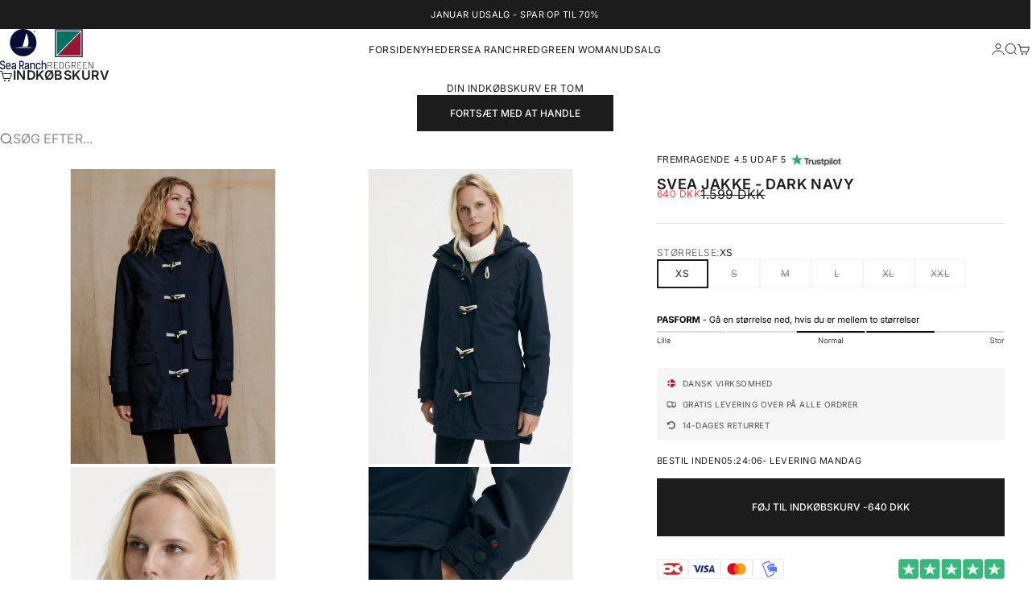

--- FILE ---
content_type: text/html; charset=utf-8
request_url: https://www.searanch.dk/products/svea-coat-jackets-and-coats-dark-navy
body_size: 39459
content:
<!doctype html>

<html lang="da" dir="ltr">
  
  <head>
    <meta charset="utf-8">
    <meta name="viewport" content="width=device-width, initial-scale=1.0, height=device-height, minimum-scale=1.0, maximum-scale=5.0">

    <title>Svea Jakke - Dark Navy</title><meta name="description" content="Denne opdaterede version af den klassiske dufflecoat har alle de velkendte detaljer, men også de funktioner man forventer af moderne overtøj. Det laminerede materiale med mekanisk stræk og de tapede sømme gør jakken hhv. fleksibel og vandafvisende. Sorona Dupont-foer og det quiltede logo-printede foer holder dig varm. "><link rel="canonical" href="https://www.searanch.dk/products/svea-coat-jackets-and-coats-dark-navy"><link rel="shortcut icon" href="//www.searanch.dk/cdn/shop/files/searanch-logo_96d31046-05e2-4291-b3f8-4af579e60327.svg?v=1763443803&width=96">
      <link rel="apple-touch-icon" href="//www.searanch.dk/cdn/shop/files/searanch-logo_96d31046-05e2-4291-b3f8-4af579e60327.svg?v=1763443803&width=180"><link rel="preload" href="//www.searanch.dk/cdn/fonts/inter/inter_n4.b2a3f24c19b4de56e8871f609e73ca7f6d2e2bb9.woff2" as="font" type="font/woff2" crossorigin><link rel="preload" href="//www.searanch.dk/cdn/fonts/inter/inter_n4.b2a3f24c19b4de56e8871f609e73ca7f6d2e2bb9.woff2" as="font" type="font/woff2" crossorigin><meta property="og:type" content="product">
  <meta property="og:title" content="Svea Jakke - Dark Navy">
  <meta property="product:price:amount" content="640">
  <meta property="product:price:currency" content="DKK">
  <meta property="product:availability" content="in stock"><meta property="og:image" content="http://www.searanch.dk/cdn/shop/files/Svea_Jakke-Jackets_and_Coats-170632104-069_Dark_Navy_ca39946b-2fe5-45e9-acb6-74a53fba94d5.jpg?v=1709716998&width=2048">
  <meta property="og:image:secure_url" content="https://www.searanch.dk/cdn/shop/files/Svea_Jakke-Jackets_and_Coats-170632104-069_Dark_Navy_ca39946b-2fe5-45e9-acb6-74a53fba94d5.jpg?v=1709716998&width=2048">
  <meta property="og:image:width" content="1024">
  <meta property="og:image:height" content="1024"><meta property="og:description" content="Denne opdaterede version af den klassiske dufflecoat har alle de velkendte detaljer, men også de funktioner man forventer af moderne overtøj. Det laminerede materiale med mekanisk stræk og de tapede sømme gør jakken hhv. fleksibel og vandafvisende. Sorona Dupont-foer og det quiltede logo-printede foer holder dig varm. "><meta property="og:url" content="https://www.searanch.dk/products/svea-coat-jackets-and-coats-dark-navy">
<meta property="og:site_name" content="searanch.dk"><meta name="twitter:card" content="summary"><meta name="twitter:title" content="Svea Jakke - Dark Navy">
  <meta name="twitter:description" content="Denne opdaterede version af den klassiske dufflecoat har alle de velkendte detaljer, men også de funktioner man forventer af moderne overtøj. Det laminerede materiale med mekanisk stræk og de tapede sømme gør jakken hhv. fleksibel og vandafvisende. Sorona Dupont-foer og det quiltede logo-printede foer holder dig varm. Jakken har klassisk dufflecoat-lukning og to store lommer med klapper. Aftagelig hætte og stropper til justering af ærmer. - Sorona®-insulation- Lamineret materiale med mekanisk stræk for fleksibilitet - Vandafvisende- Tapede sømme- Isolerende Sorono-foer - Oeko-Tex-certificeret materialeFarve: Dark NavyKvalitet: 100% PolyesterVaskeanvisning: Maskinvask 40°C skånsomt"><meta name="twitter:image" content="https://www.searanch.dk/cdn/shop/files/Svea_Jakke-Jackets_and_Coats-170632104-069_Dark_Navy_ca39946b-2fe5-45e9-acb6-74a53fba94d5.jpg?crop=center&height=1200&v=1709716998&width=1200">
  <meta name="twitter:image:alt" content="Redgreen Women Svea Jakke Jackets and Coats 069 Dark Navy"><script async crossorigin fetchpriority="high" src="/cdn/shopifycloud/importmap-polyfill/es-modules-shim.2.4.0.js"></script>
<script type="application/ld+json">{"@context":"http:\/\/schema.org\/","@id":"\/products\/svea-coat-jackets-and-coats-dark-navy#product","@type":"ProductGroup","brand":{"@type":"Brand","name":"Redgreen Woman"},"category":"Jackets and Coats","description":"Denne opdaterede version af den klassiske dufflecoat har alle de velkendte detaljer, men også de funktioner man forventer af moderne overtøj. Det laminerede materiale med mekanisk stræk og de tapede sømme gør jakken hhv. fleksibel og vandafvisende. Sorona Dupont-foer og det quiltede logo-printede foer holder dig varm. Jakken har klassisk dufflecoat-lukning og to store lommer med klapper. Aftagelig hætte og stropper til justering af ærmer. - Sorona®-insulation- Lamineret materiale med mekanisk stræk for fleksibilitet - Vandafvisende- Tapede sømme- Isolerende Sorono-foer - Oeko-Tex-certificeret materialeFarve: Dark NavyKvalitet: 100% PolyesterVaskeanvisning: Maskinvask 40°C skånsomt","hasVariant":[{"@id":"\/products\/svea-coat-jackets-and-coats-dark-navy?variant=42639278375078#variant","@type":"Product","gtin":"5711805315880","image":"https:\/\/www.searanch.dk\/cdn\/shop\/files\/Svea_Jakke-Jackets_and_Coats-170632104-069_Dark_Navy_ca39946b-2fe5-45e9-acb6-74a53fba94d5.jpg?v=1709716998\u0026width=1920","name":"Svea Jakke - Dark Navy - XS","offers":{"@id":"\/products\/svea-coat-jackets-and-coats-dark-navy?variant=42639278375078#offer","@type":"Offer","availability":"http:\/\/schema.org\/InStock","price":"639.60","priceCurrency":"DKK","url":"https:\/\/www.searanch.dk\/products\/svea-coat-jackets-and-coats-dark-navy?variant=42639278375078"},"sku":"170632104\\069\\XS"},{"@id":"\/products\/svea-coat-jackets-and-coats-dark-navy?variant=47884616630600#variant","@type":"Product","gtin":"5711805315897","image":"https:\/\/www.searanch.dk\/cdn\/shop\/files\/Svea_Jakke-Jackets_and_Coats-170632104-069_Dark_Navy_ca39946b-2fe5-45e9-acb6-74a53fba94d5.jpg?v=1709716998\u0026width=1920","name":"Svea Jakke - Dark Navy - S","offers":{"@id":"\/products\/svea-coat-jackets-and-coats-dark-navy?variant=47884616630600#offer","@type":"Offer","availability":"http:\/\/schema.org\/OutOfStock","price":"639.60","priceCurrency":"DKK","url":"https:\/\/www.searanch.dk\/products\/svea-coat-jackets-and-coats-dark-navy?variant=47884616630600"},"sku":"170632104\\069\\S"},{"@id":"\/products\/svea-coat-jackets-and-coats-dark-navy?variant=43517701095590#variant","@type":"Product","gtin":"5711805315903","image":"https:\/\/www.searanch.dk\/cdn\/shop\/files\/Svea_Jakke-Jackets_and_Coats-170632104-069_Dark_Navy_ca39946b-2fe5-45e9-acb6-74a53fba94d5.jpg?v=1709716998\u0026width=1920","name":"Svea Jakke - Dark Navy - M","offers":{"@id":"\/products\/svea-coat-jackets-and-coats-dark-navy?variant=43517701095590#offer","@type":"Offer","availability":"http:\/\/schema.org\/OutOfStock","price":"639.60","priceCurrency":"DKK","url":"https:\/\/www.searanch.dk\/products\/svea-coat-jackets-and-coats-dark-navy?variant=43517701095590"},"sku":"170632104\\069\\M"},{"@id":"\/products\/svea-coat-jackets-and-coats-dark-navy?variant=47884616663368#variant","@type":"Product","gtin":"5711805315910","image":"https:\/\/www.searanch.dk\/cdn\/shop\/files\/Svea_Jakke-Jackets_and_Coats-170632104-069_Dark_Navy_ca39946b-2fe5-45e9-acb6-74a53fba94d5.jpg?v=1709716998\u0026width=1920","name":"Svea Jakke - Dark Navy - L","offers":{"@id":"\/products\/svea-coat-jackets-and-coats-dark-navy?variant=47884616663368#offer","@type":"Offer","availability":"http:\/\/schema.org\/OutOfStock","price":"639.60","priceCurrency":"DKK","url":"https:\/\/www.searanch.dk\/products\/svea-coat-jackets-and-coats-dark-navy?variant=47884616663368"},"sku":"170632104\\069\\L"},{"@id":"\/products\/svea-coat-jackets-and-coats-dark-navy?variant=47884616696136#variant","@type":"Product","gtin":"5711805315927","image":"https:\/\/www.searanch.dk\/cdn\/shop\/files\/Svea_Jakke-Jackets_and_Coats-170632104-069_Dark_Navy_ca39946b-2fe5-45e9-acb6-74a53fba94d5.jpg?v=1709716998\u0026width=1920","name":"Svea Jakke - Dark Navy - XL","offers":{"@id":"\/products\/svea-coat-jackets-and-coats-dark-navy?variant=47884616696136#offer","@type":"Offer","availability":"http:\/\/schema.org\/OutOfStock","price":"639.60","priceCurrency":"DKK","url":"https:\/\/www.searanch.dk\/products\/svea-coat-jackets-and-coats-dark-navy?variant=47884616696136"},"sku":"170632104\\069\\XL"},{"@id":"\/products\/svea-coat-jackets-and-coats-dark-navy?variant=47884616728904#variant","@type":"Product","gtin":"5711805315934","image":"https:\/\/www.searanch.dk\/cdn\/shop\/files\/Svea_Jakke-Jackets_and_Coats-170632104-069_Dark_Navy_ca39946b-2fe5-45e9-acb6-74a53fba94d5.jpg?v=1709716998\u0026width=1920","name":"Svea Jakke - Dark Navy - XXL","offers":{"@id":"\/products\/svea-coat-jackets-and-coats-dark-navy?variant=47884616728904#offer","@type":"Offer","availability":"http:\/\/schema.org\/OutOfStock","price":"639.60","priceCurrency":"DKK","url":"https:\/\/www.searanch.dk\/products\/svea-coat-jackets-and-coats-dark-navy?variant=47884616728904"},"sku":"170632104\\069\\XXL"}],"name":"Svea Jakke - Dark Navy","productGroupID":"7055846441126","url":"https:\/\/www.searanch.dk\/products\/svea-coat-jackets-and-coats-dark-navy"}</script><script type="application/ld+json">
  {
    "@context": "https://schema.org",
    "@type": "BreadcrumbList",
    "itemListElement": [{
        "@type": "ListItem",
        "position": 1,
        "name": "Startside",
        "item": "https://www.searanch.dk"
      },{
            "@type": "ListItem",
            "position": 2,
            "name": "Svea Jakke - Dark Navy",
            "item": "https://www.searanch.dk/products/svea-coat-jackets-and-coats-dark-navy"
          }]
  }
</script><style>@font-face {
  font-family: Inter;
  font-weight: 400;
  font-style: normal;
  font-display: fallback;
  src: url("//www.searanch.dk/cdn/fonts/inter/inter_n4.b2a3f24c19b4de56e8871f609e73ca7f6d2e2bb9.woff2") format("woff2"),
       url("//www.searanch.dk/cdn/fonts/inter/inter_n4.af8052d517e0c9ffac7b814872cecc27ae1fa132.woff") format("woff");
}
@font-face {
  font-family: Inter;
  font-weight: 400;
  font-style: italic;
  font-display: fallback;
  src: url("//www.searanch.dk/cdn/fonts/inter/inter_i4.feae1981dda792ab80d117249d9c7e0f1017e5b3.woff2") format("woff2"),
       url("//www.searanch.dk/cdn/fonts/inter/inter_i4.62773b7113d5e5f02c71486623cf828884c85c6e.woff") format("woff");
}
@font-face {
  font-family: Inter;
  font-weight: 400;
  font-style: normal;
  font-display: fallback;
  src: url("//www.searanch.dk/cdn/fonts/inter/inter_n4.b2a3f24c19b4de56e8871f609e73ca7f6d2e2bb9.woff2") format("woff2"),
       url("//www.searanch.dk/cdn/fonts/inter/inter_n4.af8052d517e0c9ffac7b814872cecc27ae1fa132.woff") format("woff");
}
@font-face {
  font-family: Inter;
  font-weight: 400;
  font-style: italic;
  font-display: fallback;
  src: url("//www.searanch.dk/cdn/fonts/inter/inter_i4.feae1981dda792ab80d117249d9c7e0f1017e5b3.woff2") format("woff2"),
       url("//www.searanch.dk/cdn/fonts/inter/inter_i4.62773b7113d5e5f02c71486623cf828884c85c6e.woff") format("woff");
}
@font-face {
  font-family: Inter;
  font-weight: 600;
  font-style: normal;
  font-display: fallback;
  src: url("//www.searanch.dk/cdn/fonts/inter/inter_n6.771af0474a71b3797eb38f3487d6fb79d43b6877.woff2") format("woff2"),
       url("//www.searanch.dk/cdn/fonts/inter/inter_n6.88c903d8f9e157d48b73b7777d0642925bcecde7.woff") format("woff");
}
@font-face {
  font-family: Inter;
  font-weight: 400;
  font-style: normal;
  font-display: fallback;
  src: url("//www.searanch.dk/cdn/fonts/inter/inter_n4.b2a3f24c19b4de56e8871f609e73ca7f6d2e2bb9.woff2") format("woff2"),
       url("//www.searanch.dk/cdn/fonts/inter/inter_n4.af8052d517e0c9ffac7b814872cecc27ae1fa132.woff") format("woff");
}
@font-face {
  font-family: Inter;
  font-weight: 400;
  font-style: italic;
  font-display: fallback;
  src: url("//www.searanch.dk/cdn/fonts/inter/inter_i4.feae1981dda792ab80d117249d9c7e0f1017e5b3.woff2") format("woff2"),
       url("//www.searanch.dk/cdn/fonts/inter/inter_i4.62773b7113d5e5f02c71486623cf828884c85c6e.woff") format("woff");
}
@font-face {
  font-family: Inter;
  font-weight: 500;
  font-style: normal;
  font-display: fallback;
  src: url("//www.searanch.dk/cdn/fonts/inter/inter_n5.d7101d5e168594dd06f56f290dd759fba5431d97.woff2") format("woff2"),
       url("//www.searanch.dk/cdn/fonts/inter/inter_n5.5332a76bbd27da00474c136abb1ca3cbbf259068.woff") format("woff");
}
@font-face {
  font-family: Inter;
  font-weight: 600;
  font-style: normal;
  font-display: fallback;
  src: url("//www.searanch.dk/cdn/fonts/inter/inter_n6.771af0474a71b3797eb38f3487d6fb79d43b6877.woff2") format("woff2"),
       url("//www.searanch.dk/cdn/fonts/inter/inter_n6.88c903d8f9e157d48b73b7777d0642925bcecde7.woff") format("woff");
}
@font-face {
  font-family: Inter;
  font-weight: 600;
  font-style: italic;
  font-display: fallback;
  src: url("//www.searanch.dk/cdn/fonts/inter/inter_i6.3bbe0fe1c7ee4f282f9c2e296f3e4401a48cbe19.woff2") format("woff2"),
       url("//www.searanch.dk/cdn/fonts/inter/inter_i6.8bea21f57a10d5416ddf685e2c91682ec237876d.woff") format("woff");
}
:root {
    /* Container */
    --container-max-width: 100%;
    --container-gutter: 1.25rem;

    /* Spacing */
    --section-vertical-spacing: 3rem;
    --section-stack-row-gap: 2rem;

    /* Form settings */
    --form-gap: 1rem; /* Gap between fieldset and submit button */
    --fieldset-gap: 0.5rem; /* Gap between each form input within a fieldset */
    --form-control-gap: 0.5rem; /* Gap between input and label (ignored for floating label) */
    --checkbox-control-gap: 0.75rem; /* Horizontal gap between checkbox and its associated label */
    --input-padding-block: 0.65rem; /* Vertical padding for input, textarea and native select */
    --input-padding-inline: 1rem; /* Horizontal padding for input, textarea and native select */
    --checkbox-size: 0.875rem; /* Size (width and height) for checkbox */

    /* Product listing gaps */
    --product-list-column-gap: 0.5rem;
    --product-list-padding-inline: clamp(0px, var(--product-list-column-gap) , min(1.75rem, var(--product-list-column-gap)));--product-list-row-gap: 2rem;/* Other sizes */
    --header-group-height: calc(var(--announcement-bar-height, 0px) + var(--countdown-condensed-height, 0px) + var(--header-height, 0px));
    --sticky-area-height: calc(var(--announcement-bar-is-sticky, 0) * var(--announcement-bar-height, 0px) + var(--header-is-sticky, 0) * var(--header-height, 0px));
    --sticky-offset: calc(var(--announcement-bar-is-sticky, 0) * var(--announcement-bar-height, 0px) + var(--header-is-sticky, 0) * var(--header-is-visible, 1) * var(--header-height, 0px));

    /* RTL support */
    --transform-logical-flip: 1;
    --transform-origin-start: left;
    --transform-origin-end: right;

    /**
     * ---------------------------------------------------------------------
     * TYPOGRAPHY
     * ---------------------------------------------------------------------
     */

    /* Font properties */
    --subheading-font-family: Inter, sans-serif;
    --subheading-font-weight: 400;
    --subheading-font-style: normal;
    --subheading-font-size: 0.6875rem;
    --subheading-text-transform: uppercase;
    --subheading-letter-spacing: 0.04em;
    --heading-font-family: Inter, sans-serif;
    --heading-font-weight: 400;
    --heading-font-style: normal;
    --heading-text-transform: uppercase;
    --heading-letter-spacing: -0.05em;
    --heading-line-height: 0.9;
    --heading-italic-font-family: Helvetica, Arial, sans-serif;
    --heading-italic-font-weight: 400;
    --heading-italic-font-size-multiplier: 0%;
    --text-font-family: Inter, sans-serif;
    --text-font-weight: 400;
    --text-font-style: normal;
    --text-transform: uppercase;
    --text-letter-spacing: 0.04em;
    --text-line-height: 1.4;
    --text-font-medium-weight: 500;
    --text-font-bold-weight: 600;
    --button-font: var(--heading-font-style) 500 var(--button-font-size) / normal var(--heading-font-family);
    --button-text-transform: uppercase;
    --button-letter-spacing: 0.0em;

    /* Font sizes */--text-heading-size-factor: 0.9;
    --text-display-xl: max(0.75rem, clamp(3.5rem, 1.9223rem + 6.7314vw, 10rem) * var(--text-heading-size-factor));
    --text-display-l: max(0.75rem, clamp(3.375rem, 2.1311rem + 5.3074vw, 8.5rem) * var(--text-heading-size-factor));
    --text-display-m: max(0.75rem, clamp(3.25rem, 2.3701rem + 3.7540vw, 6.875rem) * var(--text-heading-size-factor));
    --text-h1: max(0.75rem, clamp(3rem, 2.3325rem + 2.8479vw, 5.75rem) * var(--text-heading-size-factor));
    --text-h2: max(0.75rem, clamp(2.5rem, 1.9539rem + 2.3301vw, 4.75rem) * var(--text-heading-size-factor));
    --text-h3: max(0.75rem, clamp(2rem, 1.6359rem + 1.5534vw, 3.5rem) * var(--text-heading-size-factor));
    --text-h4: max(0.75rem, clamp(1.75rem, 1.4466rem + 1.2945vw, 3rem) * var(--text-heading-size-factor));
    --text-h5: max(0.75rem, clamp(1.375rem, 1.2233rem + 0.6472vw, 2rem) * var(--text-heading-size-factor));
    --text-h6: max(0.75rem, clamp(1.1875rem, 1.1117rem + 0.3236vw, 1.5rem) * var(--text-heading-size-factor));
    --text-h7: max(0.75rem, clamp(1rem, 0.9545rem + 0.1942vw, 1.1875rem) * var(--text-heading-size-factor));
    --text-xs: 0.6875rem;
    --text-sm: 0.75rem;
    --text-base: 0.6875rem;
    --text-lg: 0.875rem;
    --button-font-size: 0.6875rem;

    /* Rounded variables (used for border radius) */
    --rounded-full: 9999px;
    --subheading-border-radius: 0.0rem;
    --button-border-radius: 0.0rem;
    --input-border-radius: 0.0rem;

    /* Product card variables */
    --product-card-row-count: 2;

    /**
     * ---------------------------------------------------------------------
     * OTHER
     * ---------------------------------------------------------------------
     */

    --icon-stroke-width: 1px;
    --quotation-mark-svg: url('data:image/svg+xml,<svg xmlns="http://www.w3.org/2000/svg" focusable="false" width="62" fill="none" viewBox="0 0 62 57"><path fill="%23000" d="M.79 31.904 11.924.816h12.296l-8.12 31.088h7.888V56.96H.79V31.904Zm37.351 0L49.277.816h12.064l-8.12 31.088h7.888V56.96H38.141V31.904Z" /></svg>');
  }

  [dir="rtl"]:root {
    /* RTL support */
    --transform-logical-flip: -1;
    --transform-origin-start: right;
    --transform-origin-end: left;
  }

  @media screen and (min-width: 700px) {
    :root {
      --text-xs: 0.6875rem;
      --text-sm: 0.75rem;
      --text-base: 0.75rem;
      --text-lg: 0.9375rem;
      --subheading-font-size: 0.75rem;

      /* Spacing */
      --container-gutter: 2rem;

      /* Form settings */
      --form-gap: 1.25rem; /* Gap between fieldset and submit button */
      --fieldset-gap: 0.75rem; /* Gap between each form input within a fieldset */
      --input-padding-block: 0.75rem; /* Vertical padding for input, textarea and native select */

      /* Font sizes */
      --button-font-size: 0.75rem;

      /* Product listing gaps */--product-list-column-gap: 1.75rem;
        --product-list-row-gap: 3rem;}
  }

  @media screen and (min-width: 1000px) {
    :root {
      /* Spacing settings */
      --section-vertical-spacing: 4.5rem;
      --section-stack-row-gap: 3rem;
    }
  }

  @media screen and (min-width: 1399px) {
    :root {
      /* Spacing settings */
      --section-vertical-spacing: 5.5rem;
      --container-gutter: 3rem;
    }
  }

  /**
   * ---------------------------------------------------------------------
   * COLORS
   * ---------------------------------------------------------------------
   */

  :root {--page-overlay: 0 0 0 / 0.4;
    --dialog-backdrop-blur: 12px;

    /* Status colors */
    --success-background: 227 240 232;
    --success-text: 22 131 66;
    --warning-background: 253 241 224;
    --warning-text: 237 138 0;
    --error-background: 251 224 224;
    --error-text: 224 0 0;

    /* Product colors */
    --on-sale-text: 250 63 63;
    --on-sale-badge-background: 250 63 63;
    --on-sale-badge-text: 255 255 255;
    --sold-out-badge-background: 28 28 28;
    --sold-out-badge-text: 255 255 255;
    --custom-badge-background: 224 72 55;
    --custom-badge-text: 255 255 255;
    --star-color: 0 10 51;
  }.color-scheme--scheme-1 {
      --accent: 28 28 28;
      --background: 255 255 255;
      --background-gradient: ;
      --background-secondary: 245 245 245;
      --has-transparent-background: 0;
      --has-filled-background: 1;
      --text-color: 28 28 28;--border-color: 232 232 232;/* Subheading colors */--subheading-background: 0 0 0 / 0.0;
      --subheading-border: none;
      --subheading-text-color: 28 28 28;
      --subheading-has-padding: 0;

      /* Heading highlight */
      --heading-highlight-accent-color: 28 28 28;
      --heading-highlight-text-color: 255 255 255;

      /* Button colors */
      --button-background-primary: 28 28 28;
      --button-text-primary: 255 255 255;

      /* Form inputs */
      --input-background: 255 255 255;
      --input-text-color: 28 28 28;
      --input-text-transform: none;
    }.shopify-section:has(> .color-scheme--scheme-1) + .shopify-section:has(> .color-scheme--scheme-1) {
          --section-has-same-background-as-previous-section: 1;
        }.color-scheme--scheme-2 {
      --accent: 255 255 255;
      --background: 28 28 28;
      --background-gradient: ;
      --background-secondary: 236 235 233;
      --has-transparent-background: 0;
      --has-filled-background: 1;
      --text-color: 255 255 255;--border-color: 51 51 51;/* Subheading colors */--subheading-background: 0 0 0 / 0.0;
      --subheading-border: none;
      --subheading-text-color: 255 255 255;
      --subheading-has-padding: 0;

      /* Heading highlight */
      --heading-highlight-accent-color: 255 255 255;
      --heading-highlight-text-color: 0 0 0;

      /* Button colors */
      --button-background-primary: 255 255 255;
      --button-text-primary: 0 0 0;

      /* Form inputs */
      --input-background: 255 255 255;
      --input-text-color: 28 28 28;
      --input-text-transform: none;
    }.shopify-section:has(> .color-scheme--scheme-2) + .shopify-section:has(> .color-scheme--scheme-2) {
          --section-has-same-background-as-previous-section: 1;
        }.color-scheme--scheme-3 {
      --accent: 255 255 255;
      --background: 0 0 0 / 0;
      --background-gradient: ;
      --background-secondary: 240 240 240;
      --has-transparent-background: 1;
      --has-filled-background: 0;
      --text-color: 255 255 255;--border-color: 255 255 255 / 0.6;/* Subheading colors */--subheading-background: 0 0 0 / 0.0;
      --subheading-border: none;
      --subheading-text-color: 255 255 255;
      --subheading-has-padding: 0;

      /* Heading highlight */
      --heading-highlight-accent-color: 3 3 5;
      --heading-highlight-text-color: 255 255 255;

      /* Button colors */
      --button-background-primary: 255 255 255;
      --button-text-primary: 8 9 18;

      /* Form inputs */
      --input-background: 255 255 255;
      --input-text-color: 3 3 5;
      --input-text-transform: none;
    }.shopify-section:has(> .color-scheme--scheme-3) + .shopify-section:has(> .color-scheme--scheme-3) {
          --section-has-same-background-as-previous-section: 1;
        }.color-scheme--scheme-4 {
      --accent: 28 28 28;
      --background: 236 235 233;
      --background-gradient: ;
      --background-secondary: 255 255 255;
      --has-transparent-background: 0;
      --has-filled-background: 1;
      --text-color: 28 28 28;--border-color: 215 214 213;/* Subheading colors */--subheading-background: 0 0 0 / 0.0;
      --subheading-border: none;
      --subheading-text-color: 28 28 28;
      --subheading-has-padding: 0;

      /* Heading highlight */
      --heading-highlight-accent-color: 28 28 28;
      --heading-highlight-text-color: 255 255 255;

      /* Button colors */
      --button-background-primary: 28 28 28;
      --button-text-primary: 255 255 255;

      /* Form inputs */
      --input-background: 255 255 255;
      --input-text-color: 28 28 28;
      --input-text-transform: none;
    }.shopify-section:has(> .color-scheme--scheme-4) + .shopify-section:has(> .color-scheme--scheme-4) {
          --section-has-same-background-as-previous-section: 1;
        }.color-scheme--scheme-5 {
      --accent: 28 28 28;
      --background: 255 255 255;
      --background-gradient: linear-gradient(310deg, rgba(255, 205, 0, 1), rgba(229, 184, 0, 1) 100%);
      --background-secondary: 245 245 245;
      --has-transparent-background: 0;
      --has-filled-background: 1;
      --text-color: 28 28 28;--border-color: 28 28 28 / 0.1;/* Subheading colors */--subheading-background: 0 0 0 / 0.0;
      --subheading-border: none;
      --subheading-text-color: 28 28 28;
      --subheading-has-padding: 0;

      /* Heading highlight */
      --heading-highlight-accent-color: 28 28 28;
      --heading-highlight-text-color: 255 255 255;

      /* Button colors */
      --button-background-primary: 28 28 28;
      --button-text-primary: 255 255 255;

      /* Form inputs */
      --input-background: 255 255 255;
      --input-text-color: 28 28 28;
      --input-text-transform: none;
    }.shopify-section:has(> .color-scheme--scheme-5) + .shopify-section:has(> .color-scheme--scheme-5) {
          --section-has-same-background-as-previous-section: 1;
        }.color-scheme--scheme-6 {
      --accent: 28 28 28;
      --background: 64 67 61;
      --background-gradient: ;
      --background-secondary: 245 245 245;
      --has-transparent-background: 0;
      --has-filled-background: 1;
      --text-color: 255 255 255;--border-color: 83 86 80;/* Subheading colors */--subheading-background: 0 0 0 / 0.0;
      --subheading-border: none;
      --subheading-text-color: 255 255 255;
      --subheading-has-padding: 0;

      /* Heading highlight */
      --heading-highlight-accent-color: 28 28 28;
      --heading-highlight-text-color: 255 255 255;

      /* Button colors */
      --button-background-primary: 28 28 28;
      --button-text-primary: 255 255 255;

      /* Form inputs */
      --input-background: 255 255 255;
      --input-text-color: 28 28 28;
      --input-text-transform: none;
    }.shopify-section:has(> .color-scheme--scheme-6) + .shopify-section:has(> .color-scheme--scheme-6) {
          --section-has-same-background-as-previous-section: 1;
        }.color-scheme--scheme-7 {
      --accent: 28 28 28;
      --background: 115 105 96;
      --background-gradient: ;
      --background-secondary: 245 245 245;
      --has-transparent-background: 0;
      --has-filled-background: 1;
      --text-color: 255 255 255;--border-color: 129 120 112;/* Subheading colors */--subheading-background: 0 0 0 / 0.0;
      --subheading-border: none;
      --subheading-text-color: 255 255 255;
      --subheading-has-padding: 0;

      /* Heading highlight */
      --heading-highlight-accent-color: 28 28 28;
      --heading-highlight-text-color: 255 255 255;

      /* Button colors */
      --button-background-primary: 28 28 28;
      --button-text-primary: 255 255 255;

      /* Form inputs */
      --input-background: 255 255 255;
      --input-text-color: 28 28 28;
      --input-text-transform: none;
    }.shopify-section:has(> .color-scheme--scheme-7) + .shopify-section:has(> .color-scheme--scheme-7) {
          --section-has-same-background-as-previous-section: 1;
        }.color-scheme--scheme-668cec41-d6bb-44b8-a603-3002d2f6ceb1 {
      --accent: 255 255 255;
      --background: 178 172 136;
      --background-gradient: ;
      --background-secondary: 245 245 245;
      --has-transparent-background: 0;
      --has-filled-background: 1;
      --text-color: 255 255 255;--border-color: 186 180 148;/* Subheading colors */--subheading-background: 0 0 0 / 0.0;
      --subheading-border: none;
      --subheading-text-color: 28 28 28;
      --subheading-has-padding: 0;

      /* Heading highlight */
      --heading-highlight-accent-color: 255 255 255;
      --heading-highlight-text-color: 28 28 28;

      /* Button colors */
      --button-background-primary: 255 255 255;
      --button-text-primary: 28 28 28;

      /* Form inputs */
      --input-background: 255 255 255;
      --input-text-color: 28 28 28;
      --input-text-transform: none;
    }.shopify-section:has(> .color-scheme--scheme-668cec41-d6bb-44b8-a603-3002d2f6ceb1) + .shopify-section:has(> .color-scheme--scheme-668cec41-d6bb-44b8-a603-3002d2f6ceb1) {
          --section-has-same-background-as-previous-section: 1;
        }.color-scheme--scheme-3d9f93ad-6013-430b-a43e-0d88309e8d6b {
      --accent: 28 28 28;
      --background: 210 71 8;
      --background-gradient: ;
      --background-secondary: 245 245 245;
      --has-transparent-background: 0;
      --has-filled-background: 1;
      --text-color: 255 255 255;--border-color: 215 89 33;/* Subheading colors */--subheading-background: 0 0 0 / 0.0;
      --subheading-border: none;
      --subheading-text-color: 28 28 28;
      --subheading-has-padding: 0;

      /* Heading highlight */
      --heading-highlight-accent-color: 255 255 255;
      --heading-highlight-text-color: 0 0 0;

      /* Button colors */
      --button-background-primary: 28 28 28;
      --button-text-primary: 255 255 255;

      /* Form inputs */
      --input-background: 255 255 255;
      --input-text-color: 28 28 28;
      --input-text-transform: none;
    }.shopify-section:has(> .color-scheme--scheme-3d9f93ad-6013-430b-a43e-0d88309e8d6b) + .shopify-section:has(> .color-scheme--scheme-3d9f93ad-6013-430b-a43e-0d88309e8d6b) {
          --section-has-same-background-as-previous-section: 1;
        }</style>
<script>
  // This allows to expose several variables to the global scope, to be used in scripts
  window.themeVariables = {
    settings: {
      pageType: "product",
      moneyFormat: "{{ amount_no_decimals_with_comma_separator }} DKK",
      moneyWithCurrencyFormat: "{{ amount_no_decimals_with_comma_separator }} DKK",
      currencyCodeEnabled: false,
      cartType: "drawer",
      showHeadingEffectAnimation: true,
      staggerProducts: true
    },

    strings: {
      addedToCart: "{{product_title}} blev tilføjet til kurven",
      closeGallery: "Luk gallery",
      zoomGallery: "Zoom",
      errorGallery: "Billede kunne ikke indlæses",
      shippingEstimatorNoResults: "Beklager, vi sender ikke til din adresse.",
      shippingEstimatorOneResult: "Der er én leveringspris for din adresse:",
      shippingEstimatorMultipleResults: "Der er flere leveringspriser for din adresse:",
      shippingEstimatorError: "Der opstod en eller flere fejl under hentning af leveringspriser:",
      next: "Næste",
      previous: "Forrige"
    },

    mediaQueries: {
      'sm': 'screen and (min-width: 700px)',
      'md': 'screen and (min-width: 1000px)',
      'lg': 'screen and (min-width: 1150px)',
      'xl': 'screen and (min-width: 1400px)',
      '2xl': 'screen and (min-width: 1600px)',
      'sm-max': 'screen and (max-width: 699px)',
      'md-max': 'screen and (max-width: 999px)',
      'lg-max': 'screen and (max-width: 1149px)',
      'xl-max': 'screen and (max-width: 1399px)',
      '2xl-max': 'screen and (max-width: 1599px)',
      'motion-safe': '(prefers-reduced-motion: no-preference)',
      'motion-reduce': '(prefers-reduced-motion: reduce)',
      'supports-hover': 'screen and (pointer: fine)',
      'supports-touch': 'screen and (pointer: coarse)'
    }
  };</script><script type="importmap">{
        "imports": {
          "vendor": "//www.searanch.dk/cdn/shop/t/38/assets/vendor.min.js?v=149317703429685268631763442218",
          "theme": "//www.searanch.dk/cdn/shop/t/38/assets/theme.js?v=55209045798553801341763442217",
          "photoswipe": "//www.searanch.dk/cdn/shop/t/38/assets/photoswipe.min.js?v=13374349288281597431763442214"
        }
      }
    </script>

    <script type="module" src="//www.searanch.dk/cdn/shop/t/38/assets/vendor.min.js?v=149317703429685268631763442218"></script>
    <script type="module" src="//www.searanch.dk/cdn/shop/t/38/assets/theme.js?v=55209045798553801341763442217"></script>

    <script>window.performance && window.performance.mark && window.performance.mark('shopify.content_for_header.start');</script><meta name="google-site-verification" content="DvNk9oRmuxvfw5Z-ygXFp0J7gs2b9bryfOna8Ud6l-g">
<meta name="facebook-domain-verification" content="oon6jmyg3jzwuolzldxfdymvq22ph8">
<meta id="shopify-digital-wallet" name="shopify-digital-wallet" content="/11605938/digital_wallets/dialog">
<link rel="alternate" type="application/json+oembed" href="https://www.searanch.dk/products/svea-coat-jackets-and-coats-dark-navy.oembed">
<script async="async" src="/checkouts/internal/preloads.js?locale=da-DK"></script>
<script id="shopify-features" type="application/json">{"accessToken":"27f263383ee34bc28ab563a294fd8273","betas":["rich-media-storefront-analytics"],"domain":"www.searanch.dk","predictiveSearch":true,"shopId":11605938,"locale":"da"}</script>
<script>var Shopify = Shopify || {};
Shopify.shop = "key-west-3.myshopify.com";
Shopify.locale = "da";
Shopify.currency = {"active":"DKK","rate":"1.0"};
Shopify.country = "DK";
Shopify.theme = {"name":"18-11-2025 Converzion x Searanch","id":179809255752,"schema_name":"Stretch","schema_version":"1.4.1","theme_store_id":null,"role":"main"};
Shopify.theme.handle = "null";
Shopify.theme.style = {"id":null,"handle":null};
Shopify.cdnHost = "www.searanch.dk/cdn";
Shopify.routes = Shopify.routes || {};
Shopify.routes.root = "/";</script>
<script type="module">!function(o){(o.Shopify=o.Shopify||{}).modules=!0}(window);</script>
<script>!function(o){function n(){var o=[];function n(){o.push(Array.prototype.slice.apply(arguments))}return n.q=o,n}var t=o.Shopify=o.Shopify||{};t.loadFeatures=n(),t.autoloadFeatures=n()}(window);</script>
<script id="shop-js-analytics" type="application/json">{"pageType":"product"}</script>
<script defer="defer" async type="module" src="//www.searanch.dk/cdn/shopifycloud/shop-js/modules/v2/client.init-shop-cart-sync_BWUFHQxD.da.esm.js"></script>
<script defer="defer" async type="module" src="//www.searanch.dk/cdn/shopifycloud/shop-js/modules/v2/chunk.common_CxPaeDJ-.esm.js"></script>
<script defer="defer" async type="module" src="//www.searanch.dk/cdn/shopifycloud/shop-js/modules/v2/chunk.modal_DY3Xiats.esm.js"></script>
<script type="module">
  await import("//www.searanch.dk/cdn/shopifycloud/shop-js/modules/v2/client.init-shop-cart-sync_BWUFHQxD.da.esm.js");
await import("//www.searanch.dk/cdn/shopifycloud/shop-js/modules/v2/chunk.common_CxPaeDJ-.esm.js");
await import("//www.searanch.dk/cdn/shopifycloud/shop-js/modules/v2/chunk.modal_DY3Xiats.esm.js");

  window.Shopify.SignInWithShop?.initShopCartSync?.({"fedCMEnabled":true,"windoidEnabled":true});

</script>
<script>(function() {
  var isLoaded = false;
  function asyncLoad() {
    if (isLoaded) return;
    isLoaded = true;
    var urls = ["https:\/\/chimpstatic.com\/mcjs-connected\/js\/users\/ad55ad9bfbaf721c515b618c8\/f374602925cda908768d81a6c.js?shop=key-west-3.myshopify.com","https:\/\/chimpstatic.com\/mcjs-connected\/js\/users\/ad55ad9bfbaf721c515b618c8\/f52c8a1a9430b9c2b33b3e9ce.js?shop=key-west-3.myshopify.com","https:\/\/size-charts-relentless.herokuapp.com\/js\/size-charts-relentless.js?shop=key-west-3.myshopify.com","https:\/\/metashop.dolphinsuite.com\/ow_static\/plugins\/biolink\/js\/clicktracking.js?t=1695293576\u0026shop=key-west-3.myshopify.com","https:\/\/cdn.hextom.com\/js\/quickannouncementbar.js?shop=key-west-3.myshopify.com","https:\/\/cdn.nfcube.com\/instafeed-1f0fcb99cbf658b618c62b857bdf4f98.js?shop=key-west-3.myshopify.com","https:\/\/ecommplugins-scripts.trustpilot.com\/v2.1\/js\/header.min.js?settings=eyJrZXkiOiJ5c2pWU3ZZeEVDQzZvNGpKIn0=\u0026shop=key-west-3.myshopify.com","https:\/\/ecommplugins-scripts.trustpilot.com\/v2.1\/js\/success.min.js?settings=eyJrZXkiOiJ5c2pWU3ZZeEVDQzZvNGpKIiwidCI6WyJvcmRlcnMvZnVsZmlsbGVkIl0sInYiOiIifQ==\u0026shop=key-west-3.myshopify.com","https:\/\/ecommplugins-trustboxsettings.trustpilot.com\/key-west-3.myshopify.com.js?settings=1765197132745\u0026shop=key-west-3.myshopify.com"];
    for (var i = 0; i < urls.length; i++) {
      var s = document.createElement('script');
      s.type = 'text/javascript';
      s.async = true;
      s.src = urls[i];
      var x = document.getElementsByTagName('script')[0];
      x.parentNode.insertBefore(s, x);
    }
  };
  if(window.attachEvent) {
    window.attachEvent('onload', asyncLoad);
  } else {
    window.addEventListener('load', asyncLoad, false);
  }
})();</script>
<script id="__st">var __st={"a":11605938,"offset":3600,"reqid":"82d72dd8-7ff5-4f61-ae8a-2e18b5a68979-1769758547","pageurl":"www.searanch.dk\/products\/svea-coat-jackets-and-coats-dark-navy","u":"3e283452bcde","p":"product","rtyp":"product","rid":7055846441126};</script>
<script>window.ShopifyPaypalV4VisibilityTracking = true;</script>
<script id="captcha-bootstrap">!function(){'use strict';const t='contact',e='account',n='new_comment',o=[[t,t],['blogs',n],['comments',n],[t,'customer']],c=[[e,'customer_login'],[e,'guest_login'],[e,'recover_customer_password'],[e,'create_customer']],r=t=>t.map((([t,e])=>`form[action*='/${t}']:not([data-nocaptcha='true']) input[name='form_type'][value='${e}']`)).join(','),a=t=>()=>t?[...document.querySelectorAll(t)].map((t=>t.form)):[];function s(){const t=[...o],e=r(t);return a(e)}const i='password',u='form_key',d=['recaptcha-v3-token','g-recaptcha-response','h-captcha-response',i],f=()=>{try{return window.sessionStorage}catch{return}},m='__shopify_v',_=t=>t.elements[u];function p(t,e,n=!1){try{const o=window.sessionStorage,c=JSON.parse(o.getItem(e)),{data:r}=function(t){const{data:e,action:n}=t;return t[m]||n?{data:e,action:n}:{data:t,action:n}}(c);for(const[e,n]of Object.entries(r))t.elements[e]&&(t.elements[e].value=n);n&&o.removeItem(e)}catch(o){console.error('form repopulation failed',{error:o})}}const l='form_type',E='cptcha';function T(t){t.dataset[E]=!0}const w=window,h=w.document,L='Shopify',v='ce_forms',y='captcha';let A=!1;((t,e)=>{const n=(g='f06e6c50-85a8-45c8-87d0-21a2b65856fe',I='https://cdn.shopify.com/shopifycloud/storefront-forms-hcaptcha/ce_storefront_forms_captcha_hcaptcha.v1.5.2.iife.js',D={infoText:'Beskyttet af hCaptcha',privacyText:'Beskyttelse af persondata',termsText:'Vilkår'},(t,e,n)=>{const o=w[L][v],c=o.bindForm;if(c)return c(t,g,e,D).then(n);var r;o.q.push([[t,g,e,D],n]),r=I,A||(h.body.append(Object.assign(h.createElement('script'),{id:'captcha-provider',async:!0,src:r})),A=!0)});var g,I,D;w[L]=w[L]||{},w[L][v]=w[L][v]||{},w[L][v].q=[],w[L][y]=w[L][y]||{},w[L][y].protect=function(t,e){n(t,void 0,e),T(t)},Object.freeze(w[L][y]),function(t,e,n,w,h,L){const[v,y,A,g]=function(t,e,n){const i=e?o:[],u=t?c:[],d=[...i,...u],f=r(d),m=r(i),_=r(d.filter((([t,e])=>n.includes(e))));return[a(f),a(m),a(_),s()]}(w,h,L),I=t=>{const e=t.target;return e instanceof HTMLFormElement?e:e&&e.form},D=t=>v().includes(t);t.addEventListener('submit',(t=>{const e=I(t);if(!e)return;const n=D(e)&&!e.dataset.hcaptchaBound&&!e.dataset.recaptchaBound,o=_(e),c=g().includes(e)&&(!o||!o.value);(n||c)&&t.preventDefault(),c&&!n&&(function(t){try{if(!f())return;!function(t){const e=f();if(!e)return;const n=_(t);if(!n)return;const o=n.value;o&&e.removeItem(o)}(t);const e=Array.from(Array(32),(()=>Math.random().toString(36)[2])).join('');!function(t,e){_(t)||t.append(Object.assign(document.createElement('input'),{type:'hidden',name:u})),t.elements[u].value=e}(t,e),function(t,e){const n=f();if(!n)return;const o=[...t.querySelectorAll(`input[type='${i}']`)].map((({name:t})=>t)),c=[...d,...o],r={};for(const[a,s]of new FormData(t).entries())c.includes(a)||(r[a]=s);n.setItem(e,JSON.stringify({[m]:1,action:t.action,data:r}))}(t,e)}catch(e){console.error('failed to persist form',e)}}(e),e.submit())}));const S=(t,e)=>{t&&!t.dataset[E]&&(n(t,e.some((e=>e===t))),T(t))};for(const o of['focusin','change'])t.addEventListener(o,(t=>{const e=I(t);D(e)&&S(e,y())}));const B=e.get('form_key'),M=e.get(l),P=B&&M;t.addEventListener('DOMContentLoaded',(()=>{const t=y();if(P)for(const e of t)e.elements[l].value===M&&p(e,B);[...new Set([...A(),...v().filter((t=>'true'===t.dataset.shopifyCaptcha))])].forEach((e=>S(e,t)))}))}(h,new URLSearchParams(w.location.search),n,t,e,['guest_login'])})(!0,!0)}();</script>
<script integrity="sha256-4kQ18oKyAcykRKYeNunJcIwy7WH5gtpwJnB7kiuLZ1E=" data-source-attribution="shopify.loadfeatures" defer="defer" src="//www.searanch.dk/cdn/shopifycloud/storefront/assets/storefront/load_feature-a0a9edcb.js" crossorigin="anonymous"></script>
<script data-source-attribution="shopify.dynamic_checkout.dynamic.init">var Shopify=Shopify||{};Shopify.PaymentButton=Shopify.PaymentButton||{isStorefrontPortableWallets:!0,init:function(){window.Shopify.PaymentButton.init=function(){};var t=document.createElement("script");t.src="https://www.searanch.dk/cdn/shopifycloud/portable-wallets/latest/portable-wallets.da.js",t.type="module",document.head.appendChild(t)}};
</script>
<script data-source-attribution="shopify.dynamic_checkout.buyer_consent">
  function portableWalletsHideBuyerConsent(e){var t=document.getElementById("shopify-buyer-consent"),n=document.getElementById("shopify-subscription-policy-button");t&&n&&(t.classList.add("hidden"),t.setAttribute("aria-hidden","true"),n.removeEventListener("click",e))}function portableWalletsShowBuyerConsent(e){var t=document.getElementById("shopify-buyer-consent"),n=document.getElementById("shopify-subscription-policy-button");t&&n&&(t.classList.remove("hidden"),t.removeAttribute("aria-hidden"),n.addEventListener("click",e))}window.Shopify?.PaymentButton&&(window.Shopify.PaymentButton.hideBuyerConsent=portableWalletsHideBuyerConsent,window.Shopify.PaymentButton.showBuyerConsent=portableWalletsShowBuyerConsent);
</script>
<script data-source-attribution="shopify.dynamic_checkout.cart.bootstrap">document.addEventListener("DOMContentLoaded",(function(){function t(){return document.querySelector("shopify-accelerated-checkout-cart, shopify-accelerated-checkout")}if(t())Shopify.PaymentButton.init();else{new MutationObserver((function(e,n){t()&&(Shopify.PaymentButton.init(),n.disconnect())})).observe(document.body,{childList:!0,subtree:!0})}}));
</script>

<script>window.performance && window.performance.mark && window.performance.mark('shopify.content_for_header.end');</script>
<link href="//www.searanch.dk/cdn/shop/t/38/assets/theme.css?v=79463643753683358721763442215" rel="stylesheet" type="text/css" media="all" /><!-- Microsoft Clarity tracking code -->
    <script type="text/javascript">
      (function(c,l,a,r,i,t,y){
          c[a]=c[a]||function(){(c[a].q=c[a].q||[]).push(arguments)};
          t=l.createElement(r);t.async=1;t.src="https://www.clarity.ms/tag/"+i;
          y=l.getElementsByTagName(r)[0];y.parentNode.insertBefore(t,y);
      })(window, document, "clarity", "script", "qjfvyqd7xy");
    </script>
    <!-- End Microsoft Clarity tracking code -->

  <!-- BEGIN app block: shopify://apps/returnflows/blocks/return_overlay_v2/3bc010f6-eaf1-4d13-9509-ab183b1a8ed6 --><script
	async
	id="rf-embedded-script"
	src="https://static.returnflows.com/dist/production/widget.js"
	data-env="production"
	data-default-currency="DKK"
	data-default-locale="en"
	data-auto-open="true"
	data-clear-cart-on-start="true"
	data-custom-css-page=""
	data-custom-css-overlay=""
	data-cart-activator-selector="[href$=&quot;/cart&quot;]"
	data-auto-open-trigger-endpoint="add"
	data-auto-open-trigger-method="combination"
	data-monitor-network-overwrites="false"
	data-network-interception-method="fetch"
	data-override-scroll-blocking="false"
></script>
<script id="rf-settings-json" type="application/json">
	{
		"translations": {
			"messages": null
		},
		"theme": {
			"accent-background": "#070C33",
			"brand-background": "#f7f7f7",
			"accent-foreground": "#ffffff",
			"brand-foreground": "#000000"
		}
	}
</script>
<script>
	
	(function () {
		if (!window.__rf_original_search) {
			window.__rf_original_search = window.location.search;
		}
	})();
</script>


<!-- END app block --><!-- BEGIN app block: shopify://apps/returnflows/blocks/return_overlay/3bc010f6-eaf1-4d13-9509-ab183b1a8ed6 --><!-- BEGIN app snippet: return-overlay --><input
	type="hidden"
	id="returnflows-locale"
	value="da"
>
<input
	type="hidden"
	id="returnflows-shop-currency"
	value="DKK"
>

<style>
	.returnflows-overlay {
	  --accent-background: #070C33;
	  --brand-background: #f7f7f7;
	  --accent-foreground: #ffffff;
	  --brand-foreground: #000000;
	}
</style>

<div id="returnflows-overlay-wrapper" style="display: none;">
	<div class="returnflows-overlay" id="returnflows-overlay">
		<li
			id="rf-product-item-copy"
			class="hidden rf-product-item"
		>
			<div class="product-info">
				<img
					src="https://cdn.shopify.com/s/files/1/0533/2089/files/placeholder-images-product-2_large.png?v=1530129318"
					alt=""
					height="100"
					width="100"
				>
				<div>
					<h4></h4>
					<p>
						0 DKK
						<svg
							class="retur-dot"
							width="4"
							height="5"
							viewBox="0 0 4 5"
							fill="none"
							xmlns="http://www.w3.org/2000/svg"
						>
							<path d="M2.003 4.398a1.8 1.8 0 0 1-.942-.252 1.96 1.96 0 0 1-.681-.682 1.8 1.8 0 0 1-.252-.941q0-.52.252-.942.255-.426.681-.678.427-.255.942-.255.52 0 .942.255.426.252.678.678.255.422.255.942 0 .515-.255.941a1.9 1.9 0 0 1-.678.682 1.8 1.8 0 0 1-.942.252" fill="#475569"/>
						</svg>
						<span>.....</span>
					</p>
				</div>
			</div>
			<div class="product-actions">
				<button class="rf-remove-product">
					<svg
						fill="none"
						height="14"
						viewBox="0 0 14 14"
						width="14"
						xmlns="http://www.w3.org/2000/svg"
					>
						<g clip-path=url(#clip0_167_320) opacity=0.5><path d="M11.1562 2.28204H8.89179L8.64423 1.53967C8.48838 1.07251 8.05283 0.758606 7.5604 0.758606H5.61147C5.11902 0.758606 4.68349 1.07251 4.52729 1.53967L4.28001 2.28204H2.01562C1.38558 2.28204 0.873047 2.79458 0.873047 3.42462V4.18634C0.873047 4.61057 1.25495 4.5672 1.6648 4.5672C5.18278 4.5672 8.37237 4.5672 11.918 4.5672C12.1285 4.5672 12.2988 4.39685 12.2988 4.18634V3.42462C12.2988 2.79458 11.7863 2.28204 11.1562 2.28204ZM5.08314 2.28204L5.24996 1.78068C5.30203 1.62483 5.44745 1.52032 5.61147 1.52032H7.5604C7.72443 1.52032 7.86986 1.62483 7.92156 1.78068L8.08855 2.28204H5.08314Z"fill=#6F6F6F /><path d="M1.72784 5.3797L2.33511 12.7194C2.38904 13.3119 2.87814 13.7586 3.47287 13.7586H9.69903C10.2938 13.7586 10.7829 13.3119 10.8371 12.7161L11.4441 5.3797H1.72784ZM4.68164 11.8543C4.68164 12.3564 3.91992 12.3584 3.91992 11.8543V6.52228C3.91992 6.02023 4.68164 6.01817 4.68164 6.52228V11.8543ZM6.96679 11.8543C6.96679 12.3564 6.20508 12.3584 6.20508 11.8543V6.52228C6.20508 6.02023 6.96679 6.01817 6.96679 6.52228V11.8543ZM9.25195 11.8543C9.25195 12.3564 8.49023 12.3584 8.49023 11.8543V6.52228C8.49023 6.31176 8.66058 6.14142 8.87109 6.14142C9.0816 6.14142 9.25195 6.31176 9.25195 6.52228V11.8543Z"fill=#6F6F6F /></g><defs><clipPath id=clip0_167_320><rect fill=white height=13 transform="translate(0.0859375 0.758606)"width=13 /></clipPath></defs>
					</svg>
					<span>Fjern</span>
				</button>
				<div class="rf-price">
					<p>{price}</p>
					<a href="#">Gå til produkt</a>
				</div>
			</div>
		</li>

		<div class="modal-overlay hidden">
			<div class="modal-content">
				<div class="modal-header">
					<h2 class="modal-title">Ordre</h2>
					<button class="modal-close">
						<svg
							xmlns="http://www.w3.org/2000/svg"
							width="10"
							height="10"
							viewBox="0 0 10 10"
							fill="none"
						>
							<path d="M9.31065 1.27089C9.56054 1.02098 9.56054 0.615803 9.31065 0.365899C9.06076 0.115989 8.65556 0.115989 8.40567 0.365899L4.95461 3.81696L1.50355 0.365899C1.25365 0.115989 0.848469 0.115989 0.598565 0.365899C0.348655 0.615803 0.348655 1.02098 0.598565 1.27089L4.04963 4.72194L0.598565 8.173C0.348655 8.42289 0.348655 8.82809 0.598565 9.07798C0.848469 9.32787 1.25365 9.32787 1.50355 9.07798L4.95461 5.62693L8.40567 9.07798C8.65556 9.32787 9.06076 9.32787 9.31065 9.07798C9.56054 8.82809 9.56054 8.42289 9.31065 8.173L5.85959 4.72194L9.31065 1.27089Z" fill="black"/>
						</svg>
					</button>
				</div>
				<div class="modal-body">
					<div class="return-items">
						<p>Du returnerer</p>
						<ul class="return-products-list"></ul>
					</div>
					<div class="modal-divider">
						<div class="divider-button">
							<span>Ombyttes til</span>
							<svg
								xmlns="http://www.w3.org/2000/svg"
								width="9"
								height="11"
								viewBox="0 0 9 11"
								fill="none"
							>
								<g opacity="0.5">
								<path d="M4.91858 10.0259L8.46432 6.48021C8.56554 6.37899 8.62109 6.24409 8.62109 6.10026C8.62109 5.95626 8.56546 5.82144 8.46432 5.72023L8.14232 5.39831C8.04127 5.29717 7.90629 5.24146 7.76237 5.24146C7.61854 5.24146 7.47901 5.29717 7.37795 5.39831L5.30491 7.4668V0.895099C5.30491 0.598801 5.07295 0.364685 4.77657 0.364685L4.32135 0.364685C4.02498 0.364685 3.76963 0.598801 3.76963 0.895099V7.49027L1.68501 5.39839C1.5838 5.29725 1.45249 5.24154 1.30857 5.24154C1.16481 5.24154 1.03159 5.29725 0.930457 5.39839L0.609495 5.72031C0.508282 5.82152 0.453125 5.95634 0.453125 6.10034C0.453125 6.24417 0.509 6.37907 0.610213 6.48029L4.15588 10.026C4.25742 10.1274 4.39295 10.1832 4.53703 10.1828C4.68159 10.1831 4.8172 10.1274 4.91858 10.0259Z" fill="white"/>
								</g>
							</svg>
						</div>
					</div>
					<div class="receive-items">
						<p>Du ombytter til</p>
						<ul class="receive-products-list"></ul>
						<div class="receive-icon-container modal-receive-icon-container">
							<img
								src="https://cdn.shopify.com/extensions/019c0904-638b-75d6-990c-fd3d0904d0a0/returnflows-app-132/assets/placeholder-image.png"
								alt="Gå tilbage"
								height="20"
								width="20"
							>
							<p>Vælg flere produkter du vil bytte til</p>
							<a href="#" class="continue-shopping-button">
								Shop videre
							</a>
						</div>
					</div>
				</div>
			</div>
		</div>

		<button class="hide-return">
			<img
				src="https://cdn.shopify.com/extensions/019c0904-638b-75d6-990c-fd3d0904d0a0/returnflows-app-132/assets/ArrowDownCircle.svg"
				alt="Gå tilbage"
				height="25"
				width="25"
			>
		</button>

		<div class="return-heading">
			<div class="return-heading-title">
				<a href="#" class="go-back-button">
					<img
						src="https://cdn.shopify.com/extensions/019c0904-638b-75d6-990c-fd3d0904d0a0/returnflows-app-132/assets/ArrowLeft.svg"
						alt="Gå tilbage"
						height="20"
						width="20"
					>
					<span>Gå tilbage</span>
				</a>
				<div class="horizontal-divider"></div>
				<h3 class="return-headline">Ombytter</h3>
			</div>
			<div class="return-usps">
				<div class="instant-exchange">
					<img
						src="https://cdn.shopify.com/extensions/019c0904-638b-75d6-990c-fd3d0904d0a0/returnflows-app-132/assets/InstantReturn.svg"
						alt="Hurtig ombytning"
						height="20"
						width="20"
					>
					<span>Hurtig ombytning</span>
				</div>
				<div class="free-returnlabel">
					<img
						src="https://cdn.shopify.com/extensions/019c0904-638b-75d6-990c-fd3d0904d0a0/returnflows-app-132/assets/FreeReturn.svg"
						height="20"
						width="20"
					>
					<span>Gratis retur-label</span>
				</div>
			</div>
		</div>

		<div class="product-overview">
			<div class="return-products">
				<p>Du returnerer</p>
				<ul
					class="return-products-list return-products-list--collapsed-desktop"
				>
					<div class="more-return-products-indicator"></div>
				</ul>
				<svg
					class="indicator-arrow"
					xmlns="http://www.w3.org/2000/svg"
					width="20"
					height="20"
					viewBox="0 0 20 20"
					fill="none"
				>
					<path d="M13.48 10.833H3.332V9.167H13.48L8.812 4.5 10 3.333 16.667 10 10 16.667 8.812 15.5z" fill="#AEAEB2"/>
				</svg>
				<div class="overlay-items-divider">
					<div class="modal-divider">
						<div class="divider-button">
							<span>Ombyttes til</span>
							<svg
								xmlns="http://www.w3.org/2000/svg"
								width="9"
								height="11"
								viewBox="0 0 9 11"
								fill="none"
							>
								<g opacity="0.5">
								<path d="M4.91858 10.0259L8.46432 6.48021C8.56554 6.37899 8.62109 6.24409 8.62109 6.10026C8.62109 5.95626 8.56546 5.82144 8.46432 5.72023L8.14232 5.39831C8.04127 5.29717 7.90629 5.24146 7.76237 5.24146C7.61854 5.24146 7.47901 5.29717 7.37795 5.39831L5.30491 7.4668V0.895099C5.30491 0.598801 5.07295 0.364685 4.77657 0.364685L4.32135 0.364685C4.02498 0.364685 3.76963 0.598801 3.76963 0.895099V7.49027L1.68501 5.39839C1.5838 5.29725 1.45249 5.24154 1.30857 5.24154C1.16481 5.24154 1.03159 5.29725 0.930457 5.39839L0.609495 5.72031C0.508282 5.82152 0.453125 5.95634 0.453125 6.10034C0.453125 6.24417 0.509 6.37907 0.610213 6.48029L4.15588 10.026C4.25742 10.1274 4.39295 10.1832 4.53703 10.1828C4.68159 10.1831 4.8172 10.1274 4.91858 10.0259Z" fill="white"/>
								</g>
							</svg>
						</div>
					</div>
				</div>
				<ul class="receive-products-list receive-products-list--collapsed-desktop">
					<li class="more-exchange-products-indicator"></li>
				</ul>
				<div class="receive-icon-container">
					<img
						src="https://cdn.shopify.com/extensions/019c0904-638b-75d6-990c-fd3d0904d0a0/returnflows-app-132/assets/placeholder-image.png"
						alt="Gå tilbage"
						height="20"
						width="20"
					>
					<p>Vælg flere produkter du vil bytte til</p>
				</div>
				<button class="open-cart-button">
					<span>Vis ombytning</span>
					<svg
						xmlns="http://www.w3.org/2000/svg"
						width="15"
						height="18"
						viewBox="0 0 15 18"
						fill="none"
					>
						<path fill-rule="evenodd" clip-rule="evenodd" d="M3.60056 4.66785H2.50431C1.7468 4.66785 1.11802 5.25331 1.06398 6.00917L0.356808 15.9112C0.328339 16.311 0.466962 16.7046 0.740094 16.998C1.01364 17.2913 1.39611 17.458 1.79714 17.458H13.2274C13.6284 17.458 14.0109 17.2913 14.2845 16.998C14.5576 16.7046 14.6962 16.311 14.6677 15.9112L13.9606 6.00917C13.9065 5.25331 13.2778 4.66785 12.5202 4.66785H11.4318V4.46156C11.4318 2.29672 9.67712 0.541992 7.51228 0.541992C5.42666 0.541992 3.49906 2.20306 3.59271 4.46156C3.5956 4.53005 3.59808 4.59895 3.60056 4.66785ZM11.4318 5.90561V9C11.4318 9.34162 11.1546 9.61888 10.813 9.61888C10.4713 9.61888 10.1941 9.34162 10.1941 9V5.90561H4.83047V9C4.83047 9.34162 4.55321 9.61888 4.21159 9.61888C3.86997 9.61888 3.59271 9.34162 3.59271 9C3.59271 9 3.64635 7.55389 3.62861 5.90561H2.50431C2.39621 5.90561 2.30628 5.98936 2.29885 6.09704L1.59125 15.9991C1.58713 16.0564 1.60694 16.1126 1.64614 16.1547C1.68533 16.1963 1.73979 16.2203 1.79714 16.2203H13.2274C13.2848 16.2203 13.3392 16.1963 13.3784 16.1547C13.4176 16.1126 13.4374 16.0564 13.4333 15.9991L12.7257 6.09704C12.7183 5.98936 12.6283 5.90561 12.5202 5.90561H11.4318ZM10.1941 4.66785V4.46156C10.1941 2.98037 8.99346 1.77975 7.51228 1.77975C6.03109 1.77975 4.83047 2.98037 4.83047 4.46156V4.66785H10.1941Z" fill="white"/>
					</svg>
				</button>
			</div>
			<div class="balance-wrapper">
				<div class="balance-container">
					<div>
						<p class="rf-label">Saldo</p>
						<p class="rf-value">0 DKK</p>
					</div>
					<div>
						<p class="rf-label">Total i kurv</p>
						<p class="to-pay-value">0 DKK</p>
					</div>
					<div class="collapse-ups">
						<div class="instant-exchange">
							<img
								src="https://cdn.shopify.com/extensions/019c0904-638b-75d6-990c-fd3d0904d0a0/returnflows-app-132/assets/InstantReturn.svg"
								alt="Hurtig ombytning"
								height="20"
								width="20"
							>
						</div>
						<div class="free-returnlabel">
							<img
								src="https://cdn.shopify.com/extensions/019c0904-638b-75d6-990c-fd3d0904d0a0/returnflows-app-132/assets/FreeReturn.svg"
								height="20"
								width="20"
							>
						</div>
					</div>
				</div>

				<div class="return-button-wrapper">
					<div class="product-when-collapse">
						<div class="return-product-container">
							<ul
								class="return-products-list return-products-list--collapsed"
							>
								<div class="more-return-products-indicator collapsed"></div>
							</ul>
						</div>
						<div class="receive-product-container">
							<ul
								class="receive-products-list receive-products-list--collapsed"
							>
								<div class="receive-icon-collapse-container">
									<img
										src="https://cdn.shopify.com/extensions/019c0904-638b-75d6-990c-fd3d0904d0a0/returnflows-app-132/assets/placeholder-image.png"
										alt="Gå tilbage"
										height="14"
										width="14"
									>
								</div>
								<li class="more-exchange-products-indicator"></li>
							</ul>
						</div>
					</div>
					<div class="return-button-container">
						<a href="#" class="button-r" id="go-back-button-mobile">
							<img
								src="https://cdn.shopify.com/extensions/019c0904-638b-75d6-990c-fd3d0904d0a0/returnflows-app-132/assets/ArrowLeft.svg"
								alt="Gå tilbage"
								height="20"
								width="20"
							>
							<span>Gå tilbage</span>
						</a>
						<button class="button-r">
							<span>Fortsæt</span>
							<svg
								width="18"
								height="18"
								viewBox="0 0 16 16"
								fill="none"
								xmlns="http://www.w3.org/2000/svg"
							>
								<path d="M3.625 8h8.75M8 3.625 12.375 8 8 12.375" stroke="currentColor" stroke-width="1.667" stroke-linecap="round" stroke-linejoin="round"/>
							</svg>
						</button>
					</div>
				</div>
			</div>
		</div>
	</div>
</div>
<!-- END app snippet -->


<!-- END app block --><!-- BEGIN app block: shopify://apps/klaviyo-email-marketing-sms/blocks/klaviyo-onsite-embed/2632fe16-c075-4321-a88b-50b567f42507 -->












  <script async src="https://static.klaviyo.com/onsite/js/Rx648x/klaviyo.js?company_id=Rx648x"></script>
  <script>!function(){if(!window.klaviyo){window._klOnsite=window._klOnsite||[];try{window.klaviyo=new Proxy({},{get:function(n,i){return"push"===i?function(){var n;(n=window._klOnsite).push.apply(n,arguments)}:function(){for(var n=arguments.length,o=new Array(n),w=0;w<n;w++)o[w]=arguments[w];var t="function"==typeof o[o.length-1]?o.pop():void 0,e=new Promise((function(n){window._klOnsite.push([i].concat(o,[function(i){t&&t(i),n(i)}]))}));return e}}})}catch(n){window.klaviyo=window.klaviyo||[],window.klaviyo.push=function(){var n;(n=window._klOnsite).push.apply(n,arguments)}}}}();</script>

  
    <script id="viewed_product">
      if (item == null) {
        var _learnq = _learnq || [];

        var MetafieldReviews = null
        var MetafieldYotpoRating = null
        var MetafieldYotpoCount = null
        var MetafieldLooxRating = null
        var MetafieldLooxCount = null
        var okendoProduct = null
        var okendoProductReviewCount = null
        var okendoProductReviewAverageValue = null
        try {
          // The following fields are used for Customer Hub recently viewed in order to add reviews.
          // This information is not part of __kla_viewed. Instead, it is part of __kla_viewed_reviewed_items
          MetafieldReviews = {};
          MetafieldYotpoRating = null
          MetafieldYotpoCount = null
          MetafieldLooxRating = null
          MetafieldLooxCount = null

          okendoProduct = null
          // If the okendo metafield is not legacy, it will error, which then requires the new json formatted data
          if (okendoProduct && 'error' in okendoProduct) {
            okendoProduct = null
          }
          okendoProductReviewCount = okendoProduct ? okendoProduct.reviewCount : null
          okendoProductReviewAverageValue = okendoProduct ? okendoProduct.reviewAverageValue : null
        } catch (error) {
          console.error('Error in Klaviyo onsite reviews tracking:', error);
        }

        var item = {
          Name: "Svea Jakke - Dark Navy",
          ProductID: 7055846441126,
          Categories: ["DAME","Damer - Regnjakker","Efterårsjakker fra Redgreen","Jakker","NYHEDER","Nyheder - Redgreen","REDGREEN","redgreen","Redgreen - Sale","Redgreen - Spring Summer 23","Redgreen SS24","REDGREEN WOMAN","Shop Redgreen","Sommerudsalg Redgreen","Spring \/ Summer 24","UDSALG","Udsalg  \/ Nov","Udsalg damer"],
          ImageURL: "https://www.searanch.dk/cdn/shop/files/Svea_Jakke-Jackets_and_Coats-170632104-069_Dark_Navy_ca39946b-2fe5-45e9-acb6-74a53fba94d5_grande.jpg?v=1709716998",
          URL: "https://www.searanch.dk/products/svea-coat-jackets-and-coats-dark-navy",
          Brand: "Redgreen Woman",
          Price: "640 DKK",
          Value: "640",
          CompareAtPrice: "1.599 DKK"
        };
        _learnq.push(['track', 'Viewed Product', item]);
        _learnq.push(['trackViewedItem', {
          Title: item.Name,
          ItemId: item.ProductID,
          Categories: item.Categories,
          ImageUrl: item.ImageURL,
          Url: item.URL,
          Metadata: {
            Brand: item.Brand,
            Price: item.Price,
            Value: item.Value,
            CompareAtPrice: item.CompareAtPrice
          },
          metafields:{
            reviews: MetafieldReviews,
            yotpo:{
              rating: MetafieldYotpoRating,
              count: MetafieldYotpoCount,
            },
            loox:{
              rating: MetafieldLooxRating,
              count: MetafieldLooxCount,
            },
            okendo: {
              rating: okendoProductReviewAverageValue,
              count: okendoProductReviewCount,
            }
          }
        }]);
      }
    </script>
  




  <script>
    window.klaviyoReviewsProductDesignMode = false
  </script>







<!-- END app block --><script src="https://cdn.shopify.com/extensions/019c0904-638b-75d6-990c-fd3d0904d0a0/returnflows-app-132/assets/return-overlay.js" type="text/javascript" defer="defer"></script>
<link href="https://cdn.shopify.com/extensions/019c0904-638b-75d6-990c-fd3d0904d0a0/returnflows-app-132/assets/return-overlay.css" rel="stylesheet" type="text/css" media="all">
<link href="https://monorail-edge.shopifysvc.com" rel="dns-prefetch">
<script>(function(){if ("sendBeacon" in navigator && "performance" in window) {try {var session_token_from_headers = performance.getEntriesByType('navigation')[0].serverTiming.find(x => x.name == '_s').description;} catch {var session_token_from_headers = undefined;}var session_cookie_matches = document.cookie.match(/_shopify_s=([^;]*)/);var session_token_from_cookie = session_cookie_matches && session_cookie_matches.length === 2 ? session_cookie_matches[1] : "";var session_token = session_token_from_headers || session_token_from_cookie || "";function handle_abandonment_event(e) {var entries = performance.getEntries().filter(function(entry) {return /monorail-edge.shopifysvc.com/.test(entry.name);});if (!window.abandonment_tracked && entries.length === 0) {window.abandonment_tracked = true;var currentMs = Date.now();var navigation_start = performance.timing.navigationStart;var payload = {shop_id: 11605938,url: window.location.href,navigation_start,duration: currentMs - navigation_start,session_token,page_type: "product"};window.navigator.sendBeacon("https://monorail-edge.shopifysvc.com/v1/produce", JSON.stringify({schema_id: "online_store_buyer_site_abandonment/1.1",payload: payload,metadata: {event_created_at_ms: currentMs,event_sent_at_ms: currentMs}}));}}window.addEventListener('pagehide', handle_abandonment_event);}}());</script>
<script id="web-pixels-manager-setup">(function e(e,d,r,n,o){if(void 0===o&&(o={}),!Boolean(null===(a=null===(i=window.Shopify)||void 0===i?void 0:i.analytics)||void 0===a?void 0:a.replayQueue)){var i,a;window.Shopify=window.Shopify||{};var t=window.Shopify;t.analytics=t.analytics||{};var s=t.analytics;s.replayQueue=[],s.publish=function(e,d,r){return s.replayQueue.push([e,d,r]),!0};try{self.performance.mark("wpm:start")}catch(e){}var l=function(){var e={modern:/Edge?\/(1{2}[4-9]|1[2-9]\d|[2-9]\d{2}|\d{4,})\.\d+(\.\d+|)|Firefox\/(1{2}[4-9]|1[2-9]\d|[2-9]\d{2}|\d{4,})\.\d+(\.\d+|)|Chrom(ium|e)\/(9{2}|\d{3,})\.\d+(\.\d+|)|(Maci|X1{2}).+ Version\/(15\.\d+|(1[6-9]|[2-9]\d|\d{3,})\.\d+)([,.]\d+|)( \(\w+\)|)( Mobile\/\w+|) Safari\/|Chrome.+OPR\/(9{2}|\d{3,})\.\d+\.\d+|(CPU[ +]OS|iPhone[ +]OS|CPU[ +]iPhone|CPU IPhone OS|CPU iPad OS)[ +]+(15[._]\d+|(1[6-9]|[2-9]\d|\d{3,})[._]\d+)([._]\d+|)|Android:?[ /-](13[3-9]|1[4-9]\d|[2-9]\d{2}|\d{4,})(\.\d+|)(\.\d+|)|Android.+Firefox\/(13[5-9]|1[4-9]\d|[2-9]\d{2}|\d{4,})\.\d+(\.\d+|)|Android.+Chrom(ium|e)\/(13[3-9]|1[4-9]\d|[2-9]\d{2}|\d{4,})\.\d+(\.\d+|)|SamsungBrowser\/([2-9]\d|\d{3,})\.\d+/,legacy:/Edge?\/(1[6-9]|[2-9]\d|\d{3,})\.\d+(\.\d+|)|Firefox\/(5[4-9]|[6-9]\d|\d{3,})\.\d+(\.\d+|)|Chrom(ium|e)\/(5[1-9]|[6-9]\d|\d{3,})\.\d+(\.\d+|)([\d.]+$|.*Safari\/(?![\d.]+ Edge\/[\d.]+$))|(Maci|X1{2}).+ Version\/(10\.\d+|(1[1-9]|[2-9]\d|\d{3,})\.\d+)([,.]\d+|)( \(\w+\)|)( Mobile\/\w+|) Safari\/|Chrome.+OPR\/(3[89]|[4-9]\d|\d{3,})\.\d+\.\d+|(CPU[ +]OS|iPhone[ +]OS|CPU[ +]iPhone|CPU IPhone OS|CPU iPad OS)[ +]+(10[._]\d+|(1[1-9]|[2-9]\d|\d{3,})[._]\d+)([._]\d+|)|Android:?[ /-](13[3-9]|1[4-9]\d|[2-9]\d{2}|\d{4,})(\.\d+|)(\.\d+|)|Mobile Safari.+OPR\/([89]\d|\d{3,})\.\d+\.\d+|Android.+Firefox\/(13[5-9]|1[4-9]\d|[2-9]\d{2}|\d{4,})\.\d+(\.\d+|)|Android.+Chrom(ium|e)\/(13[3-9]|1[4-9]\d|[2-9]\d{2}|\d{4,})\.\d+(\.\d+|)|Android.+(UC? ?Browser|UCWEB|U3)[ /]?(15\.([5-9]|\d{2,})|(1[6-9]|[2-9]\d|\d{3,})\.\d+)\.\d+|SamsungBrowser\/(5\.\d+|([6-9]|\d{2,})\.\d+)|Android.+MQ{2}Browser\/(14(\.(9|\d{2,})|)|(1[5-9]|[2-9]\d|\d{3,})(\.\d+|))(\.\d+|)|K[Aa][Ii]OS\/(3\.\d+|([4-9]|\d{2,})\.\d+)(\.\d+|)/},d=e.modern,r=e.legacy,n=navigator.userAgent;return n.match(d)?"modern":n.match(r)?"legacy":"unknown"}(),u="modern"===l?"modern":"legacy",c=(null!=n?n:{modern:"",legacy:""})[u],f=function(e){return[e.baseUrl,"/wpm","/b",e.hashVersion,"modern"===e.buildTarget?"m":"l",".js"].join("")}({baseUrl:d,hashVersion:r,buildTarget:u}),m=function(e){var d=e.version,r=e.bundleTarget,n=e.surface,o=e.pageUrl,i=e.monorailEndpoint;return{emit:function(e){var a=e.status,t=e.errorMsg,s=(new Date).getTime(),l=JSON.stringify({metadata:{event_sent_at_ms:s},events:[{schema_id:"web_pixels_manager_load/3.1",payload:{version:d,bundle_target:r,page_url:o,status:a,surface:n,error_msg:t},metadata:{event_created_at_ms:s}}]});if(!i)return console&&console.warn&&console.warn("[Web Pixels Manager] No Monorail endpoint provided, skipping logging."),!1;try{return self.navigator.sendBeacon.bind(self.navigator)(i,l)}catch(e){}var u=new XMLHttpRequest;try{return u.open("POST",i,!0),u.setRequestHeader("Content-Type","text/plain"),u.send(l),!0}catch(e){return console&&console.warn&&console.warn("[Web Pixels Manager] Got an unhandled error while logging to Monorail."),!1}}}}({version:r,bundleTarget:l,surface:e.surface,pageUrl:self.location.href,monorailEndpoint:e.monorailEndpoint});try{o.browserTarget=l,function(e){var d=e.src,r=e.async,n=void 0===r||r,o=e.onload,i=e.onerror,a=e.sri,t=e.scriptDataAttributes,s=void 0===t?{}:t,l=document.createElement("script"),u=document.querySelector("head"),c=document.querySelector("body");if(l.async=n,l.src=d,a&&(l.integrity=a,l.crossOrigin="anonymous"),s)for(var f in s)if(Object.prototype.hasOwnProperty.call(s,f))try{l.dataset[f]=s[f]}catch(e){}if(o&&l.addEventListener("load",o),i&&l.addEventListener("error",i),u)u.appendChild(l);else{if(!c)throw new Error("Did not find a head or body element to append the script");c.appendChild(l)}}({src:f,async:!0,onload:function(){if(!function(){var e,d;return Boolean(null===(d=null===(e=window.Shopify)||void 0===e?void 0:e.analytics)||void 0===d?void 0:d.initialized)}()){var d=window.webPixelsManager.init(e)||void 0;if(d){var r=window.Shopify.analytics;r.replayQueue.forEach((function(e){var r=e[0],n=e[1],o=e[2];d.publishCustomEvent(r,n,o)})),r.replayQueue=[],r.publish=d.publishCustomEvent,r.visitor=d.visitor,r.initialized=!0}}},onerror:function(){return m.emit({status:"failed",errorMsg:"".concat(f," has failed to load")})},sri:function(e){var d=/^sha384-[A-Za-z0-9+/=]+$/;return"string"==typeof e&&d.test(e)}(c)?c:"",scriptDataAttributes:o}),m.emit({status:"loading"})}catch(e){m.emit({status:"failed",errorMsg:(null==e?void 0:e.message)||"Unknown error"})}}})({shopId: 11605938,storefrontBaseUrl: "https://www.searanch.dk",extensionsBaseUrl: "https://extensions.shopifycdn.com/cdn/shopifycloud/web-pixels-manager",monorailEndpoint: "https://monorail-edge.shopifysvc.com/unstable/produce_batch",surface: "storefront-renderer",enabledBetaFlags: ["2dca8a86"],webPixelsConfigList: [{"id":"2997453128","configuration":"{\"accountID\":\"Rx648x\",\"webPixelConfig\":\"eyJlbmFibGVBZGRlZFRvQ2FydEV2ZW50cyI6IHRydWV9\"}","eventPayloadVersion":"v1","runtimeContext":"STRICT","scriptVersion":"524f6c1ee37bacdca7657a665bdca589","type":"APP","apiClientId":123074,"privacyPurposes":["ANALYTICS","MARKETING"],"dataSharingAdjustments":{"protectedCustomerApprovalScopes":["read_customer_address","read_customer_email","read_customer_name","read_customer_personal_data","read_customer_phone"]}},{"id":"1055064392","configuration":"{\"config\":\"{\\\"google_tag_ids\\\":[\\\"GT-WF4DBGV\\\"],\\\"target_country\\\":\\\"DK\\\",\\\"gtag_events\\\":[{\\\"type\\\":\\\"view_item\\\",\\\"action_label\\\":\\\"MC-MT1NNLGEWQ\\\"},{\\\"type\\\":\\\"purchase\\\",\\\"action_label\\\":\\\"MC-MT1NNLGEWQ\\\"},{\\\"type\\\":\\\"page_view\\\",\\\"action_label\\\":\\\"MC-MT1NNLGEWQ\\\"}],\\\"enable_monitoring_mode\\\":false}\"}","eventPayloadVersion":"v1","runtimeContext":"OPEN","scriptVersion":"b2a88bafab3e21179ed38636efcd8a93","type":"APP","apiClientId":1780363,"privacyPurposes":[],"dataSharingAdjustments":{"protectedCustomerApprovalScopes":["read_customer_address","read_customer_email","read_customer_name","read_customer_personal_data","read_customer_phone"]}},{"id":"416776520","configuration":"{\"pixel_id\":\"1114563678926362\",\"pixel_type\":\"facebook_pixel\",\"metaapp_system_user_token\":\"-\"}","eventPayloadVersion":"v1","runtimeContext":"OPEN","scriptVersion":"ca16bc87fe92b6042fbaa3acc2fbdaa6","type":"APP","apiClientId":2329312,"privacyPurposes":["ANALYTICS","MARKETING","SALE_OF_DATA"],"dataSharingAdjustments":{"protectedCustomerApprovalScopes":["read_customer_address","read_customer_email","read_customer_name","read_customer_personal_data","read_customer_phone"]}},{"id":"185631048","configuration":"{\"tagID\":\"2613783682119\"}","eventPayloadVersion":"v1","runtimeContext":"STRICT","scriptVersion":"18031546ee651571ed29edbe71a3550b","type":"APP","apiClientId":3009811,"privacyPurposes":["ANALYTICS","MARKETING","SALE_OF_DATA"],"dataSharingAdjustments":{"protectedCustomerApprovalScopes":["read_customer_address","read_customer_email","read_customer_name","read_customer_personal_data","read_customer_phone"]}},{"id":"181567816","eventPayloadVersion":"v1","runtimeContext":"LAX","scriptVersion":"1","type":"CUSTOM","privacyPurposes":["ANALYTICS"],"name":"Google Analytics tag (migrated)"},{"id":"217317704","eventPayloadVersion":"1","runtimeContext":"LAX","scriptVersion":"1","type":"CUSTOM","privacyPurposes":[],"name":"Reaktion pixel"},{"id":"shopify-app-pixel","configuration":"{}","eventPayloadVersion":"v1","runtimeContext":"STRICT","scriptVersion":"0450","apiClientId":"shopify-pixel","type":"APP","privacyPurposes":["ANALYTICS","MARKETING"]},{"id":"shopify-custom-pixel","eventPayloadVersion":"v1","runtimeContext":"LAX","scriptVersion":"0450","apiClientId":"shopify-pixel","type":"CUSTOM","privacyPurposes":["ANALYTICS","MARKETING"]}],isMerchantRequest: false,initData: {"shop":{"name":"searanch.dk","paymentSettings":{"currencyCode":"DKK"},"myshopifyDomain":"key-west-3.myshopify.com","countryCode":"DK","storefrontUrl":"https:\/\/www.searanch.dk"},"customer":null,"cart":null,"checkout":null,"productVariants":[{"price":{"amount":639.6,"currencyCode":"DKK"},"product":{"title":"Svea Jakke - Dark Navy","vendor":"Redgreen Woman","id":"7055846441126","untranslatedTitle":"Svea Jakke - Dark Navy","url":"\/products\/svea-coat-jackets-and-coats-dark-navy","type":"Jackets and Coats"},"id":"42639278375078","image":{"src":"\/\/www.searanch.dk\/cdn\/shop\/files\/Svea_Jakke-Jackets_and_Coats-170632104-069_Dark_Navy_ca39946b-2fe5-45e9-acb6-74a53fba94d5.jpg?v=1709716998"},"sku":"170632104\\069\\XS","title":"XS","untranslatedTitle":"XS"},{"price":{"amount":639.6,"currencyCode":"DKK"},"product":{"title":"Svea Jakke - Dark Navy","vendor":"Redgreen Woman","id":"7055846441126","untranslatedTitle":"Svea Jakke - Dark Navy","url":"\/products\/svea-coat-jackets-and-coats-dark-navy","type":"Jackets and Coats"},"id":"47884616630600","image":{"src":"\/\/www.searanch.dk\/cdn\/shop\/files\/Svea_Jakke-Jackets_and_Coats-170632104-069_Dark_Navy_ca39946b-2fe5-45e9-acb6-74a53fba94d5.jpg?v=1709716998"},"sku":"170632104\\069\\S","title":"S","untranslatedTitle":"S"},{"price":{"amount":639.6,"currencyCode":"DKK"},"product":{"title":"Svea Jakke - Dark Navy","vendor":"Redgreen Woman","id":"7055846441126","untranslatedTitle":"Svea Jakke - Dark Navy","url":"\/products\/svea-coat-jackets-and-coats-dark-navy","type":"Jackets and Coats"},"id":"43517701095590","image":{"src":"\/\/www.searanch.dk\/cdn\/shop\/files\/Svea_Jakke-Jackets_and_Coats-170632104-069_Dark_Navy_ca39946b-2fe5-45e9-acb6-74a53fba94d5.jpg?v=1709716998"},"sku":"170632104\\069\\M","title":"M","untranslatedTitle":"M"},{"price":{"amount":639.6,"currencyCode":"DKK"},"product":{"title":"Svea Jakke - Dark Navy","vendor":"Redgreen Woman","id":"7055846441126","untranslatedTitle":"Svea Jakke - Dark Navy","url":"\/products\/svea-coat-jackets-and-coats-dark-navy","type":"Jackets and Coats"},"id":"47884616663368","image":{"src":"\/\/www.searanch.dk\/cdn\/shop\/files\/Svea_Jakke-Jackets_and_Coats-170632104-069_Dark_Navy_ca39946b-2fe5-45e9-acb6-74a53fba94d5.jpg?v=1709716998"},"sku":"170632104\\069\\L","title":"L","untranslatedTitle":"L"},{"price":{"amount":639.6,"currencyCode":"DKK"},"product":{"title":"Svea Jakke - Dark Navy","vendor":"Redgreen Woman","id":"7055846441126","untranslatedTitle":"Svea Jakke - Dark Navy","url":"\/products\/svea-coat-jackets-and-coats-dark-navy","type":"Jackets and Coats"},"id":"47884616696136","image":{"src":"\/\/www.searanch.dk\/cdn\/shop\/files\/Svea_Jakke-Jackets_and_Coats-170632104-069_Dark_Navy_ca39946b-2fe5-45e9-acb6-74a53fba94d5.jpg?v=1709716998"},"sku":"170632104\\069\\XL","title":"XL","untranslatedTitle":"XL"},{"price":{"amount":639.6,"currencyCode":"DKK"},"product":{"title":"Svea Jakke - Dark Navy","vendor":"Redgreen Woman","id":"7055846441126","untranslatedTitle":"Svea Jakke - Dark Navy","url":"\/products\/svea-coat-jackets-and-coats-dark-navy","type":"Jackets and Coats"},"id":"47884616728904","image":{"src":"\/\/www.searanch.dk\/cdn\/shop\/files\/Svea_Jakke-Jackets_and_Coats-170632104-069_Dark_Navy_ca39946b-2fe5-45e9-acb6-74a53fba94d5.jpg?v=1709716998"},"sku":"170632104\\069\\XXL","title":"XXL","untranslatedTitle":"XXL"}],"purchasingCompany":null},},"https://www.searanch.dk/cdn","1d2a099fw23dfb22ep557258f5m7a2edbae",{"modern":"","legacy":""},{"shopId":"11605938","storefrontBaseUrl":"https:\/\/www.searanch.dk","extensionBaseUrl":"https:\/\/extensions.shopifycdn.com\/cdn\/shopifycloud\/web-pixels-manager","surface":"storefront-renderer","enabledBetaFlags":"[\"2dca8a86\"]","isMerchantRequest":"false","hashVersion":"1d2a099fw23dfb22ep557258f5m7a2edbae","publish":"custom","events":"[[\"page_viewed\",{}],[\"product_viewed\",{\"productVariant\":{\"price\":{\"amount\":639.6,\"currencyCode\":\"DKK\"},\"product\":{\"title\":\"Svea Jakke - Dark Navy\",\"vendor\":\"Redgreen Woman\",\"id\":\"7055846441126\",\"untranslatedTitle\":\"Svea Jakke - Dark Navy\",\"url\":\"\/products\/svea-coat-jackets-and-coats-dark-navy\",\"type\":\"Jackets and Coats\"},\"id\":\"42639278375078\",\"image\":{\"src\":\"\/\/www.searanch.dk\/cdn\/shop\/files\/Svea_Jakke-Jackets_and_Coats-170632104-069_Dark_Navy_ca39946b-2fe5-45e9-acb6-74a53fba94d5.jpg?v=1709716998\"},\"sku\":\"170632104\\\\069\\\\XS\",\"title\":\"XS\",\"untranslatedTitle\":\"XS\"}}]]"});</script><script>
  window.ShopifyAnalytics = window.ShopifyAnalytics || {};
  window.ShopifyAnalytics.meta = window.ShopifyAnalytics.meta || {};
  window.ShopifyAnalytics.meta.currency = 'DKK';
  var meta = {"product":{"id":7055846441126,"gid":"gid:\/\/shopify\/Product\/7055846441126","vendor":"Redgreen Woman","type":"Jackets and Coats","handle":"svea-coat-jackets-and-coats-dark-navy","variants":[{"id":42639278375078,"price":63960,"name":"Svea Jakke - Dark Navy - XS","public_title":"XS","sku":"170632104\\069\\XS"},{"id":47884616630600,"price":63960,"name":"Svea Jakke - Dark Navy - S","public_title":"S","sku":"170632104\\069\\S"},{"id":43517701095590,"price":63960,"name":"Svea Jakke - Dark Navy - M","public_title":"M","sku":"170632104\\069\\M"},{"id":47884616663368,"price":63960,"name":"Svea Jakke - Dark Navy - L","public_title":"L","sku":"170632104\\069\\L"},{"id":47884616696136,"price":63960,"name":"Svea Jakke - Dark Navy - XL","public_title":"XL","sku":"170632104\\069\\XL"},{"id":47884616728904,"price":63960,"name":"Svea Jakke - Dark Navy - XXL","public_title":"XXL","sku":"170632104\\069\\XXL"}],"remote":false},"page":{"pageType":"product","resourceType":"product","resourceId":7055846441126,"requestId":"82d72dd8-7ff5-4f61-ae8a-2e18b5a68979-1769758547"}};
  for (var attr in meta) {
    window.ShopifyAnalytics.meta[attr] = meta[attr];
  }
</script>
<script class="analytics">
  (function () {
    var customDocumentWrite = function(content) {
      var jquery = null;

      if (window.jQuery) {
        jquery = window.jQuery;
      } else if (window.Checkout && window.Checkout.$) {
        jquery = window.Checkout.$;
      }

      if (jquery) {
        jquery('body').append(content);
      }
    };

    var hasLoggedConversion = function(token) {
      if (token) {
        return document.cookie.indexOf('loggedConversion=' + token) !== -1;
      }
      return false;
    }

    var setCookieIfConversion = function(token) {
      if (token) {
        var twoMonthsFromNow = new Date(Date.now());
        twoMonthsFromNow.setMonth(twoMonthsFromNow.getMonth() + 2);

        document.cookie = 'loggedConversion=' + token + '; expires=' + twoMonthsFromNow;
      }
    }

    var trekkie = window.ShopifyAnalytics.lib = window.trekkie = window.trekkie || [];
    if (trekkie.integrations) {
      return;
    }
    trekkie.methods = [
      'identify',
      'page',
      'ready',
      'track',
      'trackForm',
      'trackLink'
    ];
    trekkie.factory = function(method) {
      return function() {
        var args = Array.prototype.slice.call(arguments);
        args.unshift(method);
        trekkie.push(args);
        return trekkie;
      };
    };
    for (var i = 0; i < trekkie.methods.length; i++) {
      var key = trekkie.methods[i];
      trekkie[key] = trekkie.factory(key);
    }
    trekkie.load = function(config) {
      trekkie.config = config || {};
      trekkie.config.initialDocumentCookie = document.cookie;
      var first = document.getElementsByTagName('script')[0];
      var script = document.createElement('script');
      script.type = 'text/javascript';
      script.onerror = function(e) {
        var scriptFallback = document.createElement('script');
        scriptFallback.type = 'text/javascript';
        scriptFallback.onerror = function(error) {
                var Monorail = {
      produce: function produce(monorailDomain, schemaId, payload) {
        var currentMs = new Date().getTime();
        var event = {
          schema_id: schemaId,
          payload: payload,
          metadata: {
            event_created_at_ms: currentMs,
            event_sent_at_ms: currentMs
          }
        };
        return Monorail.sendRequest("https://" + monorailDomain + "/v1/produce", JSON.stringify(event));
      },
      sendRequest: function sendRequest(endpointUrl, payload) {
        // Try the sendBeacon API
        if (window && window.navigator && typeof window.navigator.sendBeacon === 'function' && typeof window.Blob === 'function' && !Monorail.isIos12()) {
          var blobData = new window.Blob([payload], {
            type: 'text/plain'
          });

          if (window.navigator.sendBeacon(endpointUrl, blobData)) {
            return true;
          } // sendBeacon was not successful

        } // XHR beacon

        var xhr = new XMLHttpRequest();

        try {
          xhr.open('POST', endpointUrl);
          xhr.setRequestHeader('Content-Type', 'text/plain');
          xhr.send(payload);
        } catch (e) {
          console.log(e);
        }

        return false;
      },
      isIos12: function isIos12() {
        return window.navigator.userAgent.lastIndexOf('iPhone; CPU iPhone OS 12_') !== -1 || window.navigator.userAgent.lastIndexOf('iPad; CPU OS 12_') !== -1;
      }
    };
    Monorail.produce('monorail-edge.shopifysvc.com',
      'trekkie_storefront_load_errors/1.1',
      {shop_id: 11605938,
      theme_id: 179809255752,
      app_name: "storefront",
      context_url: window.location.href,
      source_url: "//www.searanch.dk/cdn/s/trekkie.storefront.c59ea00e0474b293ae6629561379568a2d7c4bba.min.js"});

        };
        scriptFallback.async = true;
        scriptFallback.src = '//www.searanch.dk/cdn/s/trekkie.storefront.c59ea00e0474b293ae6629561379568a2d7c4bba.min.js';
        first.parentNode.insertBefore(scriptFallback, first);
      };
      script.async = true;
      script.src = '//www.searanch.dk/cdn/s/trekkie.storefront.c59ea00e0474b293ae6629561379568a2d7c4bba.min.js';
      first.parentNode.insertBefore(script, first);
    };
    trekkie.load(
      {"Trekkie":{"appName":"storefront","development":false,"defaultAttributes":{"shopId":11605938,"isMerchantRequest":null,"themeId":179809255752,"themeCityHash":"1244542048893868979","contentLanguage":"da","currency":"DKK","eventMetadataId":"c8eb145f-9903-4c40-bad8-f314525774d2"},"isServerSideCookieWritingEnabled":true,"monorailRegion":"shop_domain","enabledBetaFlags":["65f19447","b5387b81"]},"Session Attribution":{},"S2S":{"facebookCapiEnabled":true,"source":"trekkie-storefront-renderer","apiClientId":580111}}
    );

    var loaded = false;
    trekkie.ready(function() {
      if (loaded) return;
      loaded = true;

      window.ShopifyAnalytics.lib = window.trekkie;

      var originalDocumentWrite = document.write;
      document.write = customDocumentWrite;
      try { window.ShopifyAnalytics.merchantGoogleAnalytics.call(this); } catch(error) {};
      document.write = originalDocumentWrite;

      window.ShopifyAnalytics.lib.page(null,{"pageType":"product","resourceType":"product","resourceId":7055846441126,"requestId":"82d72dd8-7ff5-4f61-ae8a-2e18b5a68979-1769758547","shopifyEmitted":true});

      var match = window.location.pathname.match(/checkouts\/(.+)\/(thank_you|post_purchase)/)
      var token = match? match[1]: undefined;
      if (!hasLoggedConversion(token)) {
        setCookieIfConversion(token);
        window.ShopifyAnalytics.lib.track("Viewed Product",{"currency":"DKK","variantId":42639278375078,"productId":7055846441126,"productGid":"gid:\/\/shopify\/Product\/7055846441126","name":"Svea Jakke - Dark Navy - XS","price":"639.60","sku":"170632104\\069\\XS","brand":"Redgreen Woman","variant":"XS","category":"Jackets and Coats","nonInteraction":true,"remote":false},undefined,undefined,{"shopifyEmitted":true});
      window.ShopifyAnalytics.lib.track("monorail:\/\/trekkie_storefront_viewed_product\/1.1",{"currency":"DKK","variantId":42639278375078,"productId":7055846441126,"productGid":"gid:\/\/shopify\/Product\/7055846441126","name":"Svea Jakke - Dark Navy - XS","price":"639.60","sku":"170632104\\069\\XS","brand":"Redgreen Woman","variant":"XS","category":"Jackets and Coats","nonInteraction":true,"remote":false,"referer":"https:\/\/www.searanch.dk\/products\/svea-coat-jackets-and-coats-dark-navy"});
      }
    });


        var eventsListenerScript = document.createElement('script');
        eventsListenerScript.async = true;
        eventsListenerScript.src = "//www.searanch.dk/cdn/shopifycloud/storefront/assets/shop_events_listener-3da45d37.js";
        document.getElementsByTagName('head')[0].appendChild(eventsListenerScript);

})();</script>
  <script>
  if (!window.ga || (window.ga && typeof window.ga !== 'function')) {
    window.ga = function ga() {
      (window.ga.q = window.ga.q || []).push(arguments);
      if (window.Shopify && window.Shopify.analytics && typeof window.Shopify.analytics.publish === 'function') {
        window.Shopify.analytics.publish("ga_stub_called", {}, {sendTo: "google_osp_migration"});
      }
      console.error("Shopify's Google Analytics stub called with:", Array.from(arguments), "\nSee https://help.shopify.com/manual/promoting-marketing/pixels/pixel-migration#google for more information.");
    };
    if (window.Shopify && window.Shopify.analytics && typeof window.Shopify.analytics.publish === 'function') {
      window.Shopify.analytics.publish("ga_stub_initialized", {}, {sendTo: "google_osp_migration"});
    }
  }
</script>
<script
  defer
  src="https://www.searanch.dk/cdn/shopifycloud/perf-kit/shopify-perf-kit-3.1.0.min.js"
  data-application="storefront-renderer"
  data-shop-id="11605938"
  data-render-region="gcp-us-east1"
  data-page-type="product"
  data-theme-instance-id="179809255752"
  data-theme-name="Stretch"
  data-theme-version="1.4.1"
  data-monorail-region="shop_domain"
  data-resource-timing-sampling-rate="10"
  data-shs="true"
  data-shs-beacon="true"
  data-shs-export-with-fetch="true"
  data-shs-logs-sample-rate="1"
  data-shs-beacon-endpoint="https://www.searanch.dk/api/collect"
></script>
</head>

  

  <body class="features--zoom-image "><template id="drawer-default-template">
  <div part="base">
    <div part="overlay"></div>

    <div part="content">
      <header part="header">
        <dialog-close-button style="display: contents">
          <button type="button" part="close-button">
            <span class="sr-only" part="sr-only">Luk</span><svg aria-hidden="true" focusable="false" width="10" class="icon icon-close"  part="icon" fill="none" viewBox="0 0 10 10">
        <path stroke="currentColor" d="m1 1 8 8m0-8L1 9" />
      </svg></button>
        </dialog-close-button>

        <slot name="header"></slot>
      </header>

      <div part="body">
        <slot></slot>
      </div>

      <footer part="footer">
        <slot name="footer"></slot>
      </footer>
    </div>
  </div>
</template><template id="drawer-popover-default-template">
  <div part="base">
    <div part="overlay"></div>

    <div part="content">
      <header part="header">
        <dialog-close-button style="display: contents">
          <button type="button" part="close-button">
            <span class="sr-only" part="sr-only">Luk</span><svg aria-hidden="true" focusable="false" width="10" class="icon icon-close"  part="icon" fill="none" viewBox="0 0 10 10">
        <path stroke="currentColor" d="m1 1 8 8m0-8L1 9" />
      </svg></button>
        </dialog-close-button>

        <slot name="header"></slot>
      </header>

      <div part="body">
        <slot></slot>
      </div>
    </div>
  </div>
</template><template id="modal-default-template">
  <div part="base">
    <div part="overlay"></div>

    <div part="content">
      <slot name="image"></slot>

      <div part="body">
        <dialog-close-button style="display: contents">
          <button type="button" part="close-button">
            <span class="sr-only" part="sr-only">Luk</span><svg aria-hidden="true" focusable="false" width="10" class="icon icon-close"  part="icon" fill="none" viewBox="0 0 10 10">
        <path stroke="currentColor" d="m1 1 8 8m0-8L1 9" />
      </svg></button>
        </dialog-close-button>

        <slot></slot>
      </div>
    </div>
  </div>
</template><template id="popover-default-template">
  <div part="base">
    <div part="overlay"></div>

    <div part="content">
      <header part="header">
        <slot name="header"></slot>

        <dialog-close-button style="display: contents">
          <button type="button" part="close-button">
            <span class="sr-only" part="sr-only">Luk</span><svg aria-hidden="true" focusable="false" width="10" class="icon icon-close"  part="icon" fill="none" viewBox="0 0 10 10">
        <path stroke="currentColor" d="m1 1 8 8m0-8L1 9" />
      </svg></button>
        </dialog-close-button>
      </header>

      <div part="body">
        <slot></slot>
      </div>
    </div>
  </div>
</template><template id="simple-popover-default-template">
  <div part="base">
    <div part="overlay"></div>

    <div part="content">
      <dialog-close-button style="display: contents">
        <button type="button" part="close-button overlaid-close-button">
          <span class="sr-only" part="sr-only">Luk</span><svg aria-hidden="true" focusable="false" width="10" class="icon icon-close"  part="icon" fill="none" viewBox="0 0 10 10">
        <path stroke="currentColor" d="m1 1 8 8m0-8L1 9" />
      </svg></button>
      </dialog-close-button>

      <div part="body">
        <slot></slot>
      </div>
    </div>
  </div>
</template><template id="video-media-default-template">
  <slot></slot>

  <div part="play-button"><svg aria-hidden="true" focusable="false" width="12" class="icon icon-play-triangle"  part="icon" fill="none" viewBox="0 0 12 17">
        <path fill="#ffffff" d="M1.783 15.889A1 1 0 0 1 .2 15.076V1.148A1 1 0 0 1 1.783.335l9.71 6.964a1 1 0 0 1 0 1.626l-9.71 6.964Z"/>
      </svg></div>
</template><loading-bar class="loading-bar" aria-hidden="true"></loading-bar>

    <a href="#main" allow-hash-change class="skip-to-content sr-only">Spring til indhold</a>

    <span id="header-scroll-tracker" style="position: absolute; width: 1px; height: 1px; top: 200px; left: 0;"></span><!-- BEGIN sections: header-group -->
<aside id="shopify-section-sections--25170812830024__announcement-bar" class="shopify-section shopify-section-group-header-group shopify-section--announcement-bar"><style>
    :root {
      --announcement-bar-is-sticky: 0;
    }</style>

  <div class="color-scheme color-scheme--scheme-2">
    <height-observer variable="announcement-bar"><announcement-bar id="carousel-sections--25170812830024__announcement-bar" allow-swipe cell-selector=".announcement-bar__message-list > *"  class="announcement-bar"><div class="announcement-bar__message-list"><div class="is-selected prose prose-justify-center" >
                <p class="subheading subheading-xs">JANUAR UDSALG - SPAR OP TIL 70%</p>
              </div></div></announcement-bar>
    </height-observer>
  </div>

  <script>
    document.documentElement.style.setProperty('--announcement-bar-height', `${Math.round(document.getElementById('shopify-section-sections--25170812830024__announcement-bar').clientHeight)}px`);
  </script>
</aside><header id="shopify-section-sections--25170812830024__header" class="shopify-section shopify-section-group-header-group shopify-section--header"><style>
  :root {
    --header-is-sticky: 1;
  }

  #shopify-section-sections--25170812830024__header {--header-grid: "primary-nav logo secondary-nav" / minmax(0, 1fr) auto minmax(0, 1fr);--header-transparent-header-text-color: 255 255 255;
    --header-non-transparent-text-color: 28 28 28;
  }

  @media screen and (min-width: 1000px) {
    #shopify-section-sections--25170812830024__header {--header-grid: "logo primary-nav secondary-nav" / minmax(max-content, 1fr) auto minmax(max-content, 1fr);}
  }#shopify-section-sections--25170812830024__header {
      position: sticky;
      top: 0;
    }

    .shopify-section--announcement-bar ~ #shopify-section-sections--25170812830024__header {
      top: calc(var(--announcement-bar-is-sticky, 0) * var(--announcement-bar-height, 0px));
    }#shopify-section-sections--25170812830024__header {
      --header-logo-width: 75px;
    }

    @media screen and (min-width: 700px) {
      #shopify-section-sections--25170812830024__header {
        --header-logo-width: 125px;
      }
    }</style>

<height-observer variable="header">
  <x-header
    class="header color-scheme color-scheme--scheme-1"
    
  ><div class="header__logo-wrapper">
        <a href="/collections/shop-sea-ranch" class="header__logo"><span class="sr-only">searanch.dk</span>

      <img src="//www.searanch.dk/cdn/shop/files/searanch-logo_96d31046-05e2-4291-b3f8-4af579e60327.svg?v=1763443803&amp;width=158" alt="" srcset="//www.searanch.dk/cdn/shop/files/searanch-logo_96d31046-05e2-4291-b3f8-4af579e60327.svg?v=1763443803&amp;width=158 158w, //www.searanch.dk/cdn/shop/files/searanch-logo_96d31046-05e2-4291-b3f8-4af579e60327.svg?v=1763443803&amp;width=158 158w" width="158" height="135" sizes="125px" class="header__logo-image">
</a>
      
<a
          href="/collections/redgreen-shop"
          class="header__logo header__logo--second"
        >
          <img src="//www.searanch.dk/cdn/shop/files/redgreen-logo.svg?v=1763443803&amp;width=125" alt="" srcset="//www.searanch.dk/cdn/shop/files/redgreen-logo.svg?v=1763443803&amp;width=125 125w" width="125" height="106" class="header__logo-image header__logo-image--second">
        </a></div><nav
        class="header__primary-nav  md:justify-center"
        aria-label="Primær navigation"
      >
        <button
          type="button"
          aria-controls="menu-drawer"
          class="tap-area md:hidden"
        >
          <span class="sr-only">Menu</span>

          <div class="h-stack gap-3" aria-hidden="true">
            <div class="header__hamburger">
              <span></span>
              <span></span>
            </div>

            <span class="subheading md-max:hidden">Menu</span>
          </div>
        </button><a
            href="/search"
            class="header__search-link tap-area md:hidden"
            aria-controls="search-drawer"
          >
            <span class="sr-only">Søg</span><svg aria-hidden="true" focusable="false" width="16" fill="none" class="icon icon-search"  part="icon" viewBox="0 0 16 16">
        <path stroke-width="1" stroke="currentColor" d="M1.333 7.333a6 6 0 1 0 12 0 6 6 0 0 0-12 0ZM11.575 11.576l3.09 3.09" />
      </svg></a><ul class="contents unstyled-list md-max:hidden">

              <li><a
                  href="/"
                  class="block subheading link-reversed"
                  
                  
                >FORSIDE</a></li>

              <li><a
                  href="/collections/nyheder"
                  class="block subheading link-reversed"
                  
                  
                >NYHEDER</a></li>

              <li><a
                  href="/collections/shop-sea-ranch"
                  class="block subheading link-reversed"
                  
                  
                    aria-expanded="false" aria-controls="header-menu-dropdown-3"
                    data-open-on-hover
                >SEA RANCH</a><header-dropdown-menu
                      class="header__dropdown-menu color-scheme color-scheme--scheme-1"
                      id="header-menu-dropdown-3"
                    >
                      <ul class="unstyled-list"><li>
                            <a
                              href="/collections/sea-ranch-damer-overdele"
                              class="subheading link-faded-reverse"
                              
                              
                                aria-expanded="false" aria-controls="header-menu-dropdown-3-1"
                                data-open-on-hover
                            >DAMER OVERDELE<svg aria-hidden="true" focusable="false" width="9" class="icon icon-chevron-right  icon--direction-aware"  part="icon" viewBox="0 0 9 10">
        <path fill="none" stroke="currentColor" stroke-width="1.5" d="m2.5 9 4-4-4-4"/>
      </svg></a><header-dropdown-menu
                                class="header__dropdown-menu color-scheme color-scheme--scheme-1"
                                id="header-menu-dropdown-3-1"
                              >
                                <ul class="unstyled-list"><li>
                                      <a
                                        href="/collections/sea-ranch-damer-t-shirts-poloer"
                                        class="subheading link-faded-reverse"
                                        
                                      >T-shirts & Poloer</a>
                                    </li><li>
                                      <a
                                        href="/collections/sea-ranch-damer-skjorter-langaermet-tee"
                                        class="subheading link-faded-reverse"
                                        
                                      >Skjorter & Langærmet Tee</a>
                                    </li><li>
                                      <a
                                        href="/collections/sea-ranch-damer-strik-sweatshirts"
                                        class="subheading link-faded-reverse"
                                        
                                      >Strik & Sweatshirts</a>
                                    </li><li>
                                      <a
                                        href="/collections/sea-ranch-damer-jakker-frakker"
                                        class="subheading link-faded-reverse"
                                        
                                      >Jakker & Frakker</a>
                                    </li><li>
                                      <a
                                        href="/collections/sea-ranch-damer-windbreakers-fleece"
                                        class="subheading link-faded-reverse"
                                        
                                      >Windbreaker & Fleece</a>
                                    </li><li>
                                      <a
                                        href="/collections/sea-ranch-damer-veste"
                                        class="subheading link-faded-reverse"
                                        
                                      >Veste</a>
                                    </li></ul>
                              </header-dropdown-menu></li><li>
                            <a
                              href="/collections/damer-underdele"
                              class="subheading link-faded-reverse"
                              
                              
                                aria-expanded="false" aria-controls="header-menu-dropdown-3-2"
                                data-open-on-hover
                            >DAME UNDERDELE<svg aria-hidden="true" focusable="false" width="9" class="icon icon-chevron-right  icon--direction-aware"  part="icon" viewBox="0 0 9 10">
        <path fill="none" stroke="currentColor" stroke-width="1.5" d="m2.5 9 4-4-4-4"/>
      </svg></a><header-dropdown-menu
                                class="header__dropdown-menu color-scheme color-scheme--scheme-1"
                                id="header-menu-dropdown-3-2"
                              >
                                <ul class="unstyled-list"><li>
                                      <a
                                        href="/collections/sea-ranch-damer-nederdele"
                                        class="subheading link-faded-reverse"
                                        
                                      >Nederdele</a>
                                    </li><li>
                                      <a
                                        href="/collections/sea-ranch-damer-kjoler"
                                        class="subheading link-faded-reverse"
                                        
                                      >Kjoler</a>
                                    </li><li>
                                      <a
                                        href="/collections/sea-ranch-damer-bukser-shorts"
                                        class="subheading link-faded-reverse"
                                        
                                      >Bukser</a>
                                    </li></ul>
                              </header-dropdown-menu></li><li>
                            <a
                              href="/collections/sea-ranch-herre-overdele"
                              class="subheading link-faded-reverse"
                              
                              
                                aria-expanded="false" aria-controls="header-menu-dropdown-3-3"
                                data-open-on-hover
                            >HERRE OVERDELE<svg aria-hidden="true" focusable="false" width="9" class="icon icon-chevron-right  icon--direction-aware"  part="icon" viewBox="0 0 9 10">
        <path fill="none" stroke="currentColor" stroke-width="1.5" d="m2.5 9 4-4-4-4"/>
      </svg></a><header-dropdown-menu
                                class="header__dropdown-menu color-scheme color-scheme--scheme-1"
                                id="header-menu-dropdown-3-3"
                              >
                                <ul class="unstyled-list"><li>
                                      <a
                                        href="/collections/sea-ranch-herre-t-shirts-poloer"
                                        class="subheading link-faded-reverse"
                                        
                                      >T-shirts & Poloer</a>
                                    </li><li>
                                      <a
                                        href="/collections/sea-ranch-herre-skjorter-langaermet-tee"
                                        class="subheading link-faded-reverse"
                                        
                                      >Skjorter & Langærmet Tee</a>
                                    </li><li>
                                      <a
                                        href="/collections/sea-ranch-herre-strik-sweatshirts"
                                        class="subheading link-faded-reverse"
                                        
                                      >Strik & Sweatshirts</a>
                                    </li><li>
                                      <a
                                        href="/collections/sea-ranch-herre-jakker-frakker"
                                        class="subheading link-faded-reverse"
                                        
                                      >Jakker og Frakker</a>
                                    </li><li>
                                      <a
                                        href="/collections/sea-ranch-herre-windbreaker-fleece"
                                        class="subheading link-faded-reverse"
                                        
                                      >Windbreaker & Fleece</a>
                                    </li><li>
                                      <a
                                        href="/collections/sea-ranch-herre-veste"
                                        class="subheading link-faded-reverse"
                                        
                                      >Veste</a>
                                    </li></ul>
                              </header-dropdown-menu></li><li>
                            <a
                              href="/collections/sea-ranch-herre-underdele"
                              class="subheading link-faded-reverse"
                              
                              
                                aria-expanded="false" aria-controls="header-menu-dropdown-3-4"
                                data-open-on-hover
                            >HERRE UNDERDELE<svg aria-hidden="true" focusable="false" width="9" class="icon icon-chevron-right  icon--direction-aware"  part="icon" viewBox="0 0 9 10">
        <path fill="none" stroke="currentColor" stroke-width="1.5" d="m2.5 9 4-4-4-4"/>
      </svg></a><header-dropdown-menu
                                class="header__dropdown-menu color-scheme color-scheme--scheme-1"
                                id="header-menu-dropdown-3-4"
                              >
                                <ul class="unstyled-list"><li>
                                      <a
                                        href="/collections/sea-ranch-herre-bukser-shorts"
                                        class="subheading link-faded-reverse"
                                        
                                      >Bukser og Shorts</a>
                                    </li><li>
                                      <a
                                        href="/collections/sea-ranch-herre-badeshorts"
                                        class="subheading link-faded-reverse"
                                        
                                      >Badeshorts</a>
                                    </li></ul>
                              </header-dropdown-menu></li><li>
                            <a
                              href="/collections/sea-ranch-accessories"
                              class="subheading link-faded-reverse"
                              
                              
                                aria-expanded="false" aria-controls="header-menu-dropdown-3-5"
                                data-open-on-hover
                            >ACCESSORIES<svg aria-hidden="true" focusable="false" width="9" class="icon icon-chevron-right  icon--direction-aware"  part="icon" viewBox="0 0 9 10">
        <path fill="none" stroke="currentColor" stroke-width="1.5" d="m2.5 9 4-4-4-4"/>
      </svg></a><header-dropdown-menu
                                class="header__dropdown-menu color-scheme color-scheme--scheme-1"
                                id="header-menu-dropdown-3-5"
                              >
                                <ul class="unstyled-list"><li>
                                      <a
                                        href="/collections/sea-ranch-tasker"
                                        class="subheading link-faded-reverse"
                                        
                                      >Tasker</a>
                                    </li><li>
                                      <a
                                        href="/collections/sea-ranch-baelter"
                                        class="subheading link-faded-reverse"
                                        
                                      >Bælter</a>
                                    </li><li>
                                      <a
                                        href="/collections/sea-ranch-haandklaeder-ponchoer"
                                        class="subheading link-faded-reverse"
                                        
                                      >Ponchoer</a>
                                    </li><li>
                                      <a
                                        href="/collections/hatte"
                                        class="subheading link-faded-reverse"
                                        
                                      >Caps & Bøllehatte</a>
                                    </li></ul>
                              </header-dropdown-menu></li></ul>
                    </header-dropdown-menu></li>

              <li><a
                  href="/collections/redgreen-shop"
                  class="block subheading link-reversed"
                  
                  
                    aria-expanded="false" aria-controls="header-menu-dropdown-4"
                    data-open-on-hover
                >REDGREEN WOMAN</a><header-dropdown-menu
                      class="header__dropdown-menu color-scheme color-scheme--scheme-1"
                      id="header-menu-dropdown-4"
                    >
                      <ul class="unstyled-list"><li>
                            <a
                              href="/collections/redgren-overdele"
                              class="subheading link-faded-reverse"
                              
                              
                                aria-expanded="false" aria-controls="header-menu-dropdown-4-1"
                                data-open-on-hover
                            >DAMER OVERDELE<svg aria-hidden="true" focusable="false" width="9" class="icon icon-chevron-right  icon--direction-aware"  part="icon" viewBox="0 0 9 10">
        <path fill="none" stroke="currentColor" stroke-width="1.5" d="m2.5 9 4-4-4-4"/>
      </svg></a><header-dropdown-menu
                                class="header__dropdown-menu color-scheme color-scheme--scheme-1"
                                id="header-menu-dropdown-4-1"
                              >
                                <ul class="unstyled-list"><li>
                                      <a
                                        href="/collections/redgreen-t-shirts-poloer"
                                        class="subheading link-faded-reverse"
                                        
                                      >T-shirts & Poloer</a>
                                    </li><li>
                                      <a
                                        href="/collections/redgreen-strik-sweatshirts"
                                        class="subheading link-faded-reverse"
                                        
                                      >Strik & Sweatshirts</a>
                                    </li><li>
                                      <a
                                        href="/collections/redgreen-jakker-frakker"
                                        class="subheading link-faded-reverse"
                                        
                                      >Jakker & Frakker</a>
                                    </li></ul>
                              </header-dropdown-menu></li><li>
                            <a
                              href="/collections/redgreen-underdele"
                              class="subheading link-faded-reverse"
                              
                              
                                aria-expanded="false" aria-controls="header-menu-dropdown-4-2"
                                data-open-on-hover
                            >DAMER UNDERDELE<svg aria-hidden="true" focusable="false" width="9" class="icon icon-chevron-right  icon--direction-aware"  part="icon" viewBox="0 0 9 10">
        <path fill="none" stroke="currentColor" stroke-width="1.5" d="m2.5 9 4-4-4-4"/>
      </svg></a><header-dropdown-menu
                                class="header__dropdown-menu color-scheme color-scheme--scheme-1"
                                id="header-menu-dropdown-4-2"
                              >
                                <ul class="unstyled-list"><li>
                                      <a
                                        href="/collections/redgreen-bukser-shorts"
                                        class="subheading link-faded-reverse"
                                        
                                      >Bukser & Shorts</a>
                                    </li><li>
                                      <a
                                        href="/collections/redgreen-kjoler"
                                        class="subheading link-faded-reverse"
                                        
                                      >Kjoler</a>
                                    </li><li>
                                      <a
                                        href="/collections/redgreen-nederdele"
                                        class="subheading link-faded-reverse"
                                        
                                      >Nederdele</a>
                                    </li></ul>
                              </header-dropdown-menu></li><li>
                            <a
                              href="/collections/redgreen-accessories"
                              class="subheading link-faded-reverse"
                              
                              
                                aria-expanded="false" aria-controls="header-menu-dropdown-4-3"
                                data-open-on-hover
                            >ACCESSORIES<svg aria-hidden="true" focusable="false" width="9" class="icon icon-chevron-right  icon--direction-aware"  part="icon" viewBox="0 0 9 10">
        <path fill="none" stroke="currentColor" stroke-width="1.5" d="m2.5 9 4-4-4-4"/>
      </svg></a><header-dropdown-menu
                                class="header__dropdown-menu color-scheme color-scheme--scheme-1"
                                id="header-menu-dropdown-4-3"
                              >
                                <ul class="unstyled-list"><li>
                                      <a
                                        href="/collections/redgreen-kasketter-buckethats"
                                        class="subheading link-faded-reverse"
                                        
                                      >Kasketter og Buckethats</a>
                                    </li><li>
                                      <a
                                        href="/collections/redgreen-haandklaeder"
                                        class="subheading link-faded-reverse"
                                        
                                      >Håndklæder</a>
                                    </li></ul>
                              </header-dropdown-menu></li></ul>
                    </header-dropdown-menu></li>

              <li><a
                  href="/collections/udsalgalt"
                  class="block subheading link-reversed"
                  
                  
                >UDSALG</a></li></ul></nav><nav class="header__secondary-nav" aria-label="Sekundær navigation">
      <ul class="contents unstyled-list"><li class="header__account-link md-max:hidden">
            <a href="/account" class="tap-area">
              <span class="sr-only">Log ind</span><svg aria-hidden="true" focusable="false" width="16" fill="none" class="icon icon-account"  part="icon" viewBox="0 0 16 16">
        <path stroke-width="1" stroke="currentColor" d="M15.418 15A8.003 8.003 0 0 0 .581 15" />
        <circle stroke-width="1" cx="8" cy="4.5" r="3" stroke="currentColor" />
      </svg></a>
          </li><li class="header__news-link" hidden>
          <news-modal-button class="contents">
            <button class="tap-area" aria-controls="news-modal" aria-expanded="false">
              <span class="sr-only">Nyhedsmodal</span><svg aria-hidden="true" focusable="false" width="16" fill="none" class="icon icon-bell"  part="icon" viewBox="0 0 16 16">
        <path stroke-width="1" stroke="currentColor" d="M3.333 7v3.333L2 12.5h12l-1.333-2.167V7A4.665 4.665 0 0 0 4.7 3.7 4.667 4.667 0 0 0 3.333 7ZM6.5 15.5h3" />
      </svg></button>
          </news-modal-button>
        </li>
        <li class="header__search-link md-max:hidden">
          <a href="/search" class="tap-area" aria-controls="search-drawer">
            <span class="sr-only">Søg</span><svg aria-hidden="true" focusable="false" width="16" fill="none" class="icon icon-search"  part="icon" viewBox="0 0 16 16">
        <path stroke-width="1" stroke="currentColor" d="M1.333 7.333a6 6 0 1 0 12 0 6 6 0 0 0-12 0ZM11.575 11.576l3.09 3.09" />
      </svg></a>
        </li>

        <li class="header__cart-link relative">
          <a
            href="/cart"
            class="tap-area"
            
              aria-controls="cart-drawer"
            
            data-no-instant
          >
            <span class="sr-only">Kurv</span><svg aria-hidden="true" focusable="false" width="16" fill="none" class="icon icon-cart"  part="icon" viewBox="0 0 16 16">
            <path stroke-width="1" stroke="currentColor" d="M0 2.5h2.5l2 9h8l2-6H3.167" />
            <circle stroke-width="1" cx="6" cy="14" r="1" fill="currentColor"/>
            <circle stroke-width="1" cx="11" cy="14" r="1" fill="currentColor" />
          </svg></a>

          <cart-count
            class="header__active-dot"hidden
            
          >
            <span class="sr-only"></span>
          </cart-count>
        </li></ul>
    </nav><header-menu-drawer id="menu-drawer" class="menu-drawer color-scheme color-scheme--scheme-1">
  <template>
    <div part="overlay"></div>

    <div part="content">
      <slot></slot>
    </div>
  </template><header-menu-drawer-panel id="menu-drawer-panel-main" data-main-panel class="menu-drawer__panel">
    <div class="menu-drawer__panel-body"><ul class="v-stack gap-3 faded-linklist unstyled-list"><li><a href="/" class="h4 w-full">FORSIDE</a></li><li><a href="/collections/nyheder" class="h4 w-full">NYHEDER</a></li><li><button type="button" class="h4 text-start w-full" data-panel-toggle aria-controls="menu-drawer-panel-3">
                  <div class="h-stack gap-3 sm:gap-5">SEA RANCH<svg aria-hidden="true" focusable="false" width="36" class="shrink-0 capped-icon icon icon-big-arrow-right"  part="icon" viewBox="0 0 36 36">
        <path fill="none" stroke="currentColor" stroke-width="2" d="M1 18h32M16.5 1.5 33 18 16.5 34.5"/>
      </svg></div>
                </button></li><li><button type="button" class="h4 text-start w-full" data-panel-toggle aria-controls="menu-drawer-panel-4">
                  <div class="h-stack gap-3 sm:gap-5">REDGREEN WOMAN<svg aria-hidden="true" focusable="false" width="36" class="shrink-0 capped-icon icon icon-big-arrow-right"  part="icon" viewBox="0 0 36 36">
        <path fill="none" stroke="currentColor" stroke-width="2" d="M1 18h32M16.5 1.5 33 18 16.5 34.5"/>
      </svg></div>
                </button></li><li><a href="/collections/udsalgalt" class="h4 w-full">UDSALG</a></li></ul></div><div class="menu-drawer__panel-footer"><div class="menu-drawer__footer-item lg:hidden">
          <div class="h-stack justify-between"><a href="/account" class="h-stack gap-2.5"><svg aria-hidden="true" focusable="false" width="16" fill="none" class="icon icon-account"  part="icon" viewBox="0 0 16 16">
        <path stroke-width="1" stroke="currentColor" d="M15.418 15A8.003 8.003 0 0 0 .581 15" />
        <circle stroke-width="1" cx="8" cy="4.5" r="3" stroke="currentColor" />
      </svg><span class="subheading">Konto</span>
              </a></div>
        </div></div></header-menu-drawer-panel><header-menu-drawer-panel id="menu-drawer-panel-3" class="menu-drawer__panel color-scheme color-scheme--scheme-1">
        <div class="menu-drawer__panel-body">
          <div class="v-stack gap-5.5">
            <button type="button" class="back-button justify-self-start" data-panel-toggle aria-controls="menu-drawer-panel-main"><svg aria-hidden="true" focusable="false" width="10" class="icon icon-back-arrow  icon--direction-aware"  part="icon" fill="none" viewBox="0 0 10 11">
        <path stroke="currentColor" d="M5.5 1 1 5.5m0 0L5.5 10M1 5.5h9" />
      </svg><span class="subheading">Tilbage</span>
            </button>

            <div class="v-stack gap-8"><div class="v-stack gap-8"><div class="v-stack justify-items-start gap-4">
                        <a href="/collections/sea-ranch-damer-overdele" class="subheading text-subdued link-reversed">DAMER OVERDELE</a><ul class="v-stack gap-2.5 unstyled-list"><li>
                                <a href="/collections/sea-ranch-damer-t-shirts-poloer" class="link-reversed">T-shirts & Poloer</a>
                              </li><li>
                                <a href="/collections/sea-ranch-damer-skjorter-langaermet-tee" class="link-reversed">Skjorter & Langærmet Tee</a>
                              </li><li>
                                <a href="/collections/sea-ranch-damer-strik-sweatshirts" class="link-reversed">Strik & Sweatshirts</a>
                              </li><li>
                                <a href="/collections/sea-ranch-damer-jakker-frakker" class="link-reversed">Jakker & Frakker</a>
                              </li><li>
                                <a href="/collections/sea-ranch-damer-windbreakers-fleece" class="link-reversed">Windbreaker & Fleece</a>
                              </li><li>
                                <a href="/collections/sea-ranch-damer-veste" class="link-reversed">Veste</a>
                              </li></ul></div><div class="v-stack justify-items-start gap-4">
                        <a href="/collections/damer-underdele" class="subheading text-subdued link-reversed">DAME UNDERDELE</a><ul class="v-stack gap-2.5 unstyled-list"><li>
                                <a href="/collections/sea-ranch-damer-nederdele" class="link-reversed">Nederdele</a>
                              </li><li>
                                <a href="/collections/sea-ranch-damer-kjoler" class="link-reversed">Kjoler</a>
                              </li><li>
                                <a href="/collections/sea-ranch-damer-bukser-shorts" class="link-reversed">Bukser</a>
                              </li></ul></div><div class="v-stack justify-items-start gap-4">
                        <a href="/collections/sea-ranch-herre-overdele" class="subheading text-subdued link-reversed">HERRE OVERDELE</a><ul class="v-stack gap-2.5 unstyled-list"><li>
                                <a href="/collections/sea-ranch-herre-t-shirts-poloer" class="link-reversed">T-shirts & Poloer</a>
                              </li><li>
                                <a href="/collections/sea-ranch-herre-skjorter-langaermet-tee" class="link-reversed">Skjorter & Langærmet Tee</a>
                              </li><li>
                                <a href="/collections/sea-ranch-herre-strik-sweatshirts" class="link-reversed">Strik & Sweatshirts</a>
                              </li><li>
                                <a href="/collections/sea-ranch-herre-jakker-frakker" class="link-reversed">Jakker og Frakker</a>
                              </li><li>
                                <a href="/collections/sea-ranch-herre-windbreaker-fleece" class="link-reversed">Windbreaker & Fleece</a>
                              </li><li>
                                <a href="/collections/sea-ranch-herre-veste" class="link-reversed">Veste</a>
                              </li></ul></div><div class="v-stack justify-items-start gap-4">
                        <a href="/collections/sea-ranch-herre-underdele" class="subheading text-subdued link-reversed">HERRE UNDERDELE</a><ul class="v-stack gap-2.5 unstyled-list"><li>
                                <a href="/collections/sea-ranch-herre-bukser-shorts" class="link-reversed">Bukser og Shorts</a>
                              </li><li>
                                <a href="/collections/sea-ranch-herre-badeshorts" class="link-reversed">Badeshorts</a>
                              </li></ul></div><div class="v-stack justify-items-start gap-4">
                        <a href="/collections/sea-ranch-accessories" class="subheading text-subdued link-reversed">ACCESSORIES</a><ul class="v-stack gap-2.5 unstyled-list"><li>
                                <a href="/collections/sea-ranch-tasker" class="link-reversed">Tasker</a>
                              </li><li>
                                <a href="/collections/sea-ranch-baelter" class="link-reversed">Bælter</a>
                              </li><li>
                                <a href="/collections/sea-ranch-haandklaeder-ponchoer" class="link-reversed">Ponchoer</a>
                              </li><li>
                                <a href="/collections/hatte" class="link-reversed">Caps & Bøllehatte</a>
                              </li></ul></div></div></div>
          </div>
        </div>
      </header-menu-drawer-panel><header-menu-drawer-panel id="menu-drawer-panel-4" class="menu-drawer__panel color-scheme color-scheme--scheme-1">
        <div class="menu-drawer__panel-body">
          <div class="v-stack gap-5.5">
            <button type="button" class="back-button justify-self-start" data-panel-toggle aria-controls="menu-drawer-panel-main"><svg aria-hidden="true" focusable="false" width="10" class="icon icon-back-arrow  icon--direction-aware"  part="icon" fill="none" viewBox="0 0 10 11">
        <path stroke="currentColor" d="M5.5 1 1 5.5m0 0L5.5 10M1 5.5h9" />
      </svg><span class="subheading">Tilbage</span>
            </button>

            <div class="v-stack gap-8"><div class="v-stack gap-8"><div class="v-stack justify-items-start gap-4">
                        <a href="/collections/redgren-overdele" class="subheading text-subdued link-reversed">DAMER OVERDELE</a><ul class="v-stack gap-2.5 unstyled-list"><li>
                                <a href="/collections/redgreen-t-shirts-poloer" class="link-reversed">T-shirts & Poloer</a>
                              </li><li>
                                <a href="/collections/redgreen-strik-sweatshirts" class="link-reversed">Strik & Sweatshirts</a>
                              </li><li>
                                <a href="/collections/redgreen-jakker-frakker" class="link-reversed">Jakker & Frakker</a>
                              </li></ul></div><div class="v-stack justify-items-start gap-4">
                        <a href="/collections/redgreen-underdele" class="subheading text-subdued link-reversed">DAMER UNDERDELE</a><ul class="v-stack gap-2.5 unstyled-list"><li>
                                <a href="/collections/redgreen-bukser-shorts" class="link-reversed">Bukser & Shorts</a>
                              </li><li>
                                <a href="/collections/redgreen-kjoler" class="link-reversed">Kjoler</a>
                              </li><li>
                                <a href="/collections/redgreen-nederdele" class="link-reversed">Nederdele</a>
                              </li></ul></div><div class="v-stack justify-items-start gap-4">
                        <a href="/collections/redgreen-accessories" class="subheading text-subdued link-reversed">ACCESSORIES</a><ul class="v-stack gap-2.5 unstyled-list"><li>
                                <a href="/collections/redgreen-kasketter-buckethats" class="link-reversed">Kasketter og Buckethats</a>
                              </li><li>
                                <a href="/collections/redgreen-haandklaeder" class="link-reversed">Håndklæder</a>
                              </li></ul></div></div></div>
          </div>
        </div>
      </header-menu-drawer-panel></header-menu-drawer></x-header>
</height-observer>

<script>
  document.documentElement.style.setProperty(
    '--header-height',
    `${Math.round(document.getElementById('shopify-section-sections--25170812830024__header').clientHeight)}px`
  );
</script>



<style>
  .header__logo-wrapper {
      display: flex;
      gap: 12px;
  }

  .header__logo-wrapper img {
      width: 58px;
  }
</style></header>
<!-- END sections: header-group --><!-- BEGIN sections: overlay-group -->
<section id="shopify-section-sections--25170812862792__cart-drawer" class="shopify-section shopify-section-group-overlay-group shopify-section--cart-drawer"><cart-drawer id="cart-drawer" class="drawer drawer--cart color-scheme color-scheme--scheme-1" aria-label="Indkøbskurv" handle-editor-events><div class="text-with-icon" slot="header"><svg aria-hidden="true" focusable="false" width="16" fill="none" class="icon icon-cart"  part="icon" viewBox="0 0 16 16">
            <path stroke-width="1" stroke="currentColor" d="M0 2.5h2.5l2 9h8l2-6H3.167" />
            <circle stroke-width="1" cx="6" cy="14" r="1" fill="currentColor"/>
            <circle stroke-width="1" cx="11" cy="14" r="1" fill="currentColor" />
          </svg><h2 class="h7">Indkøbskurv </h2>
    </div><div class="empty-state">
          <div class="prose prose-justify-center">
            <p class="h5">Din indkøbskurv er tom</p>
<a  class="button" href="/collections" ><button-content class="button__content" glowing>Fortsæt med at handle</button-content></a></div>
        </div></cart-drawer>
</section><section id="shopify-section-sections--25170812862792__search-drawer" class="shopify-section shopify-section-group-overlay-group shopify-section--search-drawer"><x-drawer id="search-drawer" class="drawer drawer--search color-scheme color-scheme--scheme-1" handle-editor-events>
  <div slot="header">
    <form action="/search" id="predictive-search-form" method="GET" aria-owns="predictive-search" class="h-stack gap-2.5" role="search"><svg aria-hidden="true" focusable="false" width="16" fill="none" class="icon icon-search"  part="icon" viewBox="0 0 16 16">
        <path stroke-width="1" stroke="currentColor" d="M1.333 7.333a6 6 0 1 0 12 0 6 6 0 0 0-12 0ZM11.575 11.576l3.09 3.09" />
      </svg><label for="search-drawer-input" class="sr-only">Søg efter...</label>
      <input id="search-drawer-input" type="search" class="search-drawer__input h7" name="q" placeholder="Søg efter...">
    </form>
  </div>

  <predictive-search id="predictive-search">
    <div slot="placeholder">
      <div class="v-stack gap-8 sm:gap-12"></div>
    </div>

    <div slot="results" class="contents"><!-- FILL IN JS --></div>
  </predictive-search>
</x-drawer>

</section>
<!-- END sections: overlay-group --><main id="main" class="anchor">
      <section id="shopify-section-template--25170812698952__main" class="shopify-section shopify-section--main-product"><style>#shopify-section-template--25170812698952__main .product {
      padding-block-start: min(1.75rem, var(--container-gutter));
    }@media screen and (min-width: 1000px) {
    #shopify-section-template--25170812698952__main {
      --product-grid: auto / minmax(0, 0.63fr) minmax(0, 0.37fr);
    }
  }
</style>

<div class="color-scheme color-scheme--scheme-1" >
  <div class="container"><product-rerender id="product-info-7055846441126-template--25170812698952__main" observe-form="product-form-main-7055846441126-template--25170812698952__main" allow-partial-rerender>
      <div class="product"><style>
    @media screen and (max-width: 999px) {
      #shopify-section-template--25170812698952__main {--product-gallery-gap: 0.5rem;}
    }

  @media screen and (min-width: 1000px) {
    #shopify-section-template--25170812698952__main {--product-gallery-carousel-grid: auto-flow dense / repeat(2, minmax(0, 1fr));
        --product-gallery-carousel-scroll-snap-type: none;}}
</style>

<product-gallery id="product-gallery-product-gallery-carousel-7055846441126-template--25170812698952__main" class="product-gallery " form="product-form-main-7055846441126-template--25170812698952__main" filtered-indexes="[]" autoplay-media >
  <div class="product-gallery__image-list"><div class="relative">
      <scroll-carousel adaptive-height id="product-gallery-carousel-7055846441126-template--25170812698952__main" class="product-gallery__carousel scroll-area bleed md:unbleed" role="region"><div class="product-gallery__media snap-center is-initial " data-media-type="image" data-media-id="44931259564360" role="group" aria-label="Element 1 af 11" ><img src="//www.searanch.dk/cdn/shop/files/Svea_Jakke-Jackets_and_Coats-170632104-069_Dark_Navy_ca39946b-2fe5-45e9-acb6-74a53fba94d5.jpg?v=1709716998&amp;width=1024" alt="Redgreen Women Svea Jakke Jackets and Coats 069 Dark Navy" srcset="//www.searanch.dk/cdn/shop/files/Svea_Jakke-Jackets_and_Coats-170632104-069_Dark_Navy_ca39946b-2fe5-45e9-acb6-74a53fba94d5.jpg?v=1709716998&amp;width=200 200w, //www.searanch.dk/cdn/shop/files/Svea_Jakke-Jackets_and_Coats-170632104-069_Dark_Navy_ca39946b-2fe5-45e9-acb6-74a53fba94d5.jpg?v=1709716998&amp;width=300 300w, //www.searanch.dk/cdn/shop/files/Svea_Jakke-Jackets_and_Coats-170632104-069_Dark_Navy_ca39946b-2fe5-45e9-acb6-74a53fba94d5.jpg?v=1709716998&amp;width=400 400w, //www.searanch.dk/cdn/shop/files/Svea_Jakke-Jackets_and_Coats-170632104-069_Dark_Navy_ca39946b-2fe5-45e9-acb6-74a53fba94d5.jpg?v=1709716998&amp;width=500 500w, //www.searanch.dk/cdn/shop/files/Svea_Jakke-Jackets_and_Coats-170632104-069_Dark_Navy_ca39946b-2fe5-45e9-acb6-74a53fba94d5.jpg?v=1709716998&amp;width=600 600w, //www.searanch.dk/cdn/shop/files/Svea_Jakke-Jackets_and_Coats-170632104-069_Dark_Navy_ca39946b-2fe5-45e9-acb6-74a53fba94d5.jpg?v=1709716998&amp;width=700 700w, //www.searanch.dk/cdn/shop/files/Svea_Jakke-Jackets_and_Coats-170632104-069_Dark_Navy_ca39946b-2fe5-45e9-acb6-74a53fba94d5.jpg?v=1709716998&amp;width=800 800w, //www.searanch.dk/cdn/shop/files/Svea_Jakke-Jackets_and_Coats-170632104-069_Dark_Navy_ca39946b-2fe5-45e9-acb6-74a53fba94d5.jpg?v=1709716998&amp;width=1000 1000w" width="1024" height="1024" loading="eager" fetchpriority="high" sizes="(max-width: 699px) 100vw, 50vw" style=" "></div><div class="product-gallery__media snap-center  " data-media-type="image" data-media-id="32698920730907" role="group" aria-label="Element 2 af 11" ><img src="//www.searanch.dk/cdn/shop/products/Svea_Jakke-Jackets_and_Coats-170632104-069_Dark_Navy.jpg?v=1709716998&amp;width=1024" alt="Redgreen Women Svea Jakke Jackets and Coats 069 Dark Navy" srcset="//www.searanch.dk/cdn/shop/products/Svea_Jakke-Jackets_and_Coats-170632104-069_Dark_Navy.jpg?v=1709716998&amp;width=200 200w, //www.searanch.dk/cdn/shop/products/Svea_Jakke-Jackets_and_Coats-170632104-069_Dark_Navy.jpg?v=1709716998&amp;width=300 300w, //www.searanch.dk/cdn/shop/products/Svea_Jakke-Jackets_and_Coats-170632104-069_Dark_Navy.jpg?v=1709716998&amp;width=400 400w, //www.searanch.dk/cdn/shop/products/Svea_Jakke-Jackets_and_Coats-170632104-069_Dark_Navy.jpg?v=1709716998&amp;width=500 500w, //www.searanch.dk/cdn/shop/products/Svea_Jakke-Jackets_and_Coats-170632104-069_Dark_Navy.jpg?v=1709716998&amp;width=600 600w, //www.searanch.dk/cdn/shop/products/Svea_Jakke-Jackets_and_Coats-170632104-069_Dark_Navy.jpg?v=1709716998&amp;width=700 700w, //www.searanch.dk/cdn/shop/products/Svea_Jakke-Jackets_and_Coats-170632104-069_Dark_Navy.jpg?v=1709716998&amp;width=800 800w, //www.searanch.dk/cdn/shop/products/Svea_Jakke-Jackets_and_Coats-170632104-069_Dark_Navy.jpg?v=1709716998&amp;width=1000 1000w" width="1024" height="1024" loading="lazy" sizes="auto, (max-width: 699px) 100vw, 50vw" style=" "></div><div class="product-gallery__media snap-center  " data-media-type="image" data-media-id="32698920861979" role="group" aria-label="Element 3 af 11" ><img src="//www.searanch.dk/cdn/shop/products/Svea_Jakke-Jackets_and_Coats-170632104-069_Dark_Navy-1.jpg?v=1709716998&amp;width=1024" alt="Redgreen Women Svea Jakke Jackets and Coats 069 Dark Navy" srcset="//www.searanch.dk/cdn/shop/products/Svea_Jakke-Jackets_and_Coats-170632104-069_Dark_Navy-1.jpg?v=1709716998&amp;width=200 200w, //www.searanch.dk/cdn/shop/products/Svea_Jakke-Jackets_and_Coats-170632104-069_Dark_Navy-1.jpg?v=1709716998&amp;width=300 300w, //www.searanch.dk/cdn/shop/products/Svea_Jakke-Jackets_and_Coats-170632104-069_Dark_Navy-1.jpg?v=1709716998&amp;width=400 400w, //www.searanch.dk/cdn/shop/products/Svea_Jakke-Jackets_and_Coats-170632104-069_Dark_Navy-1.jpg?v=1709716998&amp;width=500 500w, //www.searanch.dk/cdn/shop/products/Svea_Jakke-Jackets_and_Coats-170632104-069_Dark_Navy-1.jpg?v=1709716998&amp;width=600 600w, //www.searanch.dk/cdn/shop/products/Svea_Jakke-Jackets_and_Coats-170632104-069_Dark_Navy-1.jpg?v=1709716998&amp;width=700 700w, //www.searanch.dk/cdn/shop/products/Svea_Jakke-Jackets_and_Coats-170632104-069_Dark_Navy-1.jpg?v=1709716998&amp;width=800 800w, //www.searanch.dk/cdn/shop/products/Svea_Jakke-Jackets_and_Coats-170632104-069_Dark_Navy-1.jpg?v=1709716998&amp;width=1000 1000w" width="1024" height="1024" loading="lazy" sizes="auto, (max-width: 699px) 100vw, 50vw" style=" "></div><div class="product-gallery__media snap-center  " data-media-type="image" data-media-id="32698920960283" role="group" aria-label="Element 4 af 11" ><img src="//www.searanch.dk/cdn/shop/products/Svea_Jakke-Jackets_and_Coats-170632104-069_Dark_Navy-2.jpg?v=1709716998&amp;width=1024" alt="Redgreen Women Svea Jakke Jackets and Coats 069 Dark Navy" srcset="//www.searanch.dk/cdn/shop/products/Svea_Jakke-Jackets_and_Coats-170632104-069_Dark_Navy-2.jpg?v=1709716998&amp;width=200 200w, //www.searanch.dk/cdn/shop/products/Svea_Jakke-Jackets_and_Coats-170632104-069_Dark_Navy-2.jpg?v=1709716998&amp;width=300 300w, //www.searanch.dk/cdn/shop/products/Svea_Jakke-Jackets_and_Coats-170632104-069_Dark_Navy-2.jpg?v=1709716998&amp;width=400 400w, //www.searanch.dk/cdn/shop/products/Svea_Jakke-Jackets_and_Coats-170632104-069_Dark_Navy-2.jpg?v=1709716998&amp;width=500 500w, //www.searanch.dk/cdn/shop/products/Svea_Jakke-Jackets_and_Coats-170632104-069_Dark_Navy-2.jpg?v=1709716998&amp;width=600 600w, //www.searanch.dk/cdn/shop/products/Svea_Jakke-Jackets_and_Coats-170632104-069_Dark_Navy-2.jpg?v=1709716998&amp;width=700 700w, //www.searanch.dk/cdn/shop/products/Svea_Jakke-Jackets_and_Coats-170632104-069_Dark_Navy-2.jpg?v=1709716998&amp;width=800 800w, //www.searanch.dk/cdn/shop/products/Svea_Jakke-Jackets_and_Coats-170632104-069_Dark_Navy-2.jpg?v=1709716998&amp;width=1000 1000w" width="1024" height="1024" loading="lazy" sizes="auto, (max-width: 699px) 100vw, 50vw" style=" "></div><div class="product-gallery__media snap-center  " data-media-type="image" data-media-id="32698921058587" role="group" aria-label="Element 5 af 11" ><img src="//www.searanch.dk/cdn/shop/products/Svea_Jakke-Jackets_and_Coats-170632104-069_Dark_Navy-3.jpg?v=1709716998&amp;width=1024" alt="Redgreen Women Svea Jakke Jackets and Coats 069 Dark Navy" srcset="//www.searanch.dk/cdn/shop/products/Svea_Jakke-Jackets_and_Coats-170632104-069_Dark_Navy-3.jpg?v=1709716998&amp;width=200 200w, //www.searanch.dk/cdn/shop/products/Svea_Jakke-Jackets_and_Coats-170632104-069_Dark_Navy-3.jpg?v=1709716998&amp;width=300 300w, //www.searanch.dk/cdn/shop/products/Svea_Jakke-Jackets_and_Coats-170632104-069_Dark_Navy-3.jpg?v=1709716998&amp;width=400 400w, //www.searanch.dk/cdn/shop/products/Svea_Jakke-Jackets_and_Coats-170632104-069_Dark_Navy-3.jpg?v=1709716998&amp;width=500 500w, //www.searanch.dk/cdn/shop/products/Svea_Jakke-Jackets_and_Coats-170632104-069_Dark_Navy-3.jpg?v=1709716998&amp;width=600 600w, //www.searanch.dk/cdn/shop/products/Svea_Jakke-Jackets_and_Coats-170632104-069_Dark_Navy-3.jpg?v=1709716998&amp;width=700 700w, //www.searanch.dk/cdn/shop/products/Svea_Jakke-Jackets_and_Coats-170632104-069_Dark_Navy-3.jpg?v=1709716998&amp;width=800 800w, //www.searanch.dk/cdn/shop/products/Svea_Jakke-Jackets_and_Coats-170632104-069_Dark_Navy-3.jpg?v=1709716998&amp;width=1000 1000w" width="1024" height="1024" loading="lazy" sizes="auto, (max-width: 699px) 100vw, 50vw" style=" "></div><div class="product-gallery__media snap-center  " data-media-type="image" data-media-id="32789855600923" role="group" aria-label="Element 6 af 11" ><img src="//www.searanch.dk/cdn/shop/products/Svea_Jakke-Jackets_and_Coats-170632104-069_Dark_Navy-6.jpg?v=1709716998&amp;width=1024" alt="Redgreen Women Svea Jakke Jackets and Coats 069 Dark Navy" srcset="//www.searanch.dk/cdn/shop/products/Svea_Jakke-Jackets_and_Coats-170632104-069_Dark_Navy-6.jpg?v=1709716998&amp;width=200 200w, //www.searanch.dk/cdn/shop/products/Svea_Jakke-Jackets_and_Coats-170632104-069_Dark_Navy-6.jpg?v=1709716998&amp;width=300 300w, //www.searanch.dk/cdn/shop/products/Svea_Jakke-Jackets_and_Coats-170632104-069_Dark_Navy-6.jpg?v=1709716998&amp;width=400 400w, //www.searanch.dk/cdn/shop/products/Svea_Jakke-Jackets_and_Coats-170632104-069_Dark_Navy-6.jpg?v=1709716998&amp;width=500 500w, //www.searanch.dk/cdn/shop/products/Svea_Jakke-Jackets_and_Coats-170632104-069_Dark_Navy-6.jpg?v=1709716998&amp;width=600 600w, //www.searanch.dk/cdn/shop/products/Svea_Jakke-Jackets_and_Coats-170632104-069_Dark_Navy-6.jpg?v=1709716998&amp;width=700 700w, //www.searanch.dk/cdn/shop/products/Svea_Jakke-Jackets_and_Coats-170632104-069_Dark_Navy-6.jpg?v=1709716998&amp;width=800 800w, //www.searanch.dk/cdn/shop/products/Svea_Jakke-Jackets_and_Coats-170632104-069_Dark_Navy-6.jpg?v=1709716998&amp;width=1000 1000w" width="1024" height="1024" loading="lazy" sizes="auto, (max-width: 699px) 100vw, 50vw" style=" "></div><div class="product-gallery__media snap-center  " data-media-type="image" data-media-id="44931259597128" role="group" aria-label="Element 7 af 11" ><img src="//www.searanch.dk/cdn/shop/files/Svea_Jakke-Jackets_and_Coats-170632104-069_Dark_Navy-9.jpg?v=1709716998&amp;width=1024" alt="Redgreen Women Svea Jakke Jackets and Coats 069 Dark Navy" srcset="//www.searanch.dk/cdn/shop/files/Svea_Jakke-Jackets_and_Coats-170632104-069_Dark_Navy-9.jpg?v=1709716998&amp;width=200 200w, //www.searanch.dk/cdn/shop/files/Svea_Jakke-Jackets_and_Coats-170632104-069_Dark_Navy-9.jpg?v=1709716998&amp;width=300 300w, //www.searanch.dk/cdn/shop/files/Svea_Jakke-Jackets_and_Coats-170632104-069_Dark_Navy-9.jpg?v=1709716998&amp;width=400 400w, //www.searanch.dk/cdn/shop/files/Svea_Jakke-Jackets_and_Coats-170632104-069_Dark_Navy-9.jpg?v=1709716998&amp;width=500 500w, //www.searanch.dk/cdn/shop/files/Svea_Jakke-Jackets_and_Coats-170632104-069_Dark_Navy-9.jpg?v=1709716998&amp;width=600 600w, //www.searanch.dk/cdn/shop/files/Svea_Jakke-Jackets_and_Coats-170632104-069_Dark_Navy-9.jpg?v=1709716998&amp;width=700 700w, //www.searanch.dk/cdn/shop/files/Svea_Jakke-Jackets_and_Coats-170632104-069_Dark_Navy-9.jpg?v=1709716998&amp;width=800 800w, //www.searanch.dk/cdn/shop/files/Svea_Jakke-Jackets_and_Coats-170632104-069_Dark_Navy-9.jpg?v=1709716998&amp;width=1000 1000w" width="1024" height="1024" loading="lazy" sizes="auto, (max-width: 699px) 100vw, 50vw" style=" "></div><div class="product-gallery__media snap-center  " data-media-type="image" data-media-id="44931259629896" role="group" aria-label="Element 8 af 11" ><img src="//www.searanch.dk/cdn/shop/files/Svea_Jakke-Jackets_and_Coats-170632104-069_Dark_Navy-10.jpg?v=1709716998&amp;width=1024" alt="Redgreen Women Svea Jakke Jackets and Coats 069 Dark Navy" srcset="//www.searanch.dk/cdn/shop/files/Svea_Jakke-Jackets_and_Coats-170632104-069_Dark_Navy-10.jpg?v=1709716998&amp;width=200 200w, //www.searanch.dk/cdn/shop/files/Svea_Jakke-Jackets_and_Coats-170632104-069_Dark_Navy-10.jpg?v=1709716998&amp;width=300 300w, //www.searanch.dk/cdn/shop/files/Svea_Jakke-Jackets_and_Coats-170632104-069_Dark_Navy-10.jpg?v=1709716998&amp;width=400 400w, //www.searanch.dk/cdn/shop/files/Svea_Jakke-Jackets_and_Coats-170632104-069_Dark_Navy-10.jpg?v=1709716998&amp;width=500 500w, //www.searanch.dk/cdn/shop/files/Svea_Jakke-Jackets_and_Coats-170632104-069_Dark_Navy-10.jpg?v=1709716998&amp;width=600 600w, //www.searanch.dk/cdn/shop/files/Svea_Jakke-Jackets_and_Coats-170632104-069_Dark_Navy-10.jpg?v=1709716998&amp;width=700 700w, //www.searanch.dk/cdn/shop/files/Svea_Jakke-Jackets_and_Coats-170632104-069_Dark_Navy-10.jpg?v=1709716998&amp;width=800 800w, //www.searanch.dk/cdn/shop/files/Svea_Jakke-Jackets_and_Coats-170632104-069_Dark_Navy-10.jpg?v=1709716998&amp;width=1000 1000w" width="1024" height="1024" loading="lazy" sizes="auto, (max-width: 699px) 100vw, 50vw" style=" "></div><div class="product-gallery__media snap-center  " data-media-type="image" data-media-id="45389692567880" role="group" aria-label="Element 9 af 11" ><img src="//www.searanch.dk/cdn/shop/files/Svea_Jakke-Jackets_and_Coats-170632104-069_Dark_Navy-12.jpg?v=1709716998&amp;width=1024" alt="Redgreen Women Svea Jakke Jackets and Coats 069 Dark Navy" srcset="//www.searanch.dk/cdn/shop/files/Svea_Jakke-Jackets_and_Coats-170632104-069_Dark_Navy-12.jpg?v=1709716998&amp;width=200 200w, //www.searanch.dk/cdn/shop/files/Svea_Jakke-Jackets_and_Coats-170632104-069_Dark_Navy-12.jpg?v=1709716998&amp;width=300 300w, //www.searanch.dk/cdn/shop/files/Svea_Jakke-Jackets_and_Coats-170632104-069_Dark_Navy-12.jpg?v=1709716998&amp;width=400 400w, //www.searanch.dk/cdn/shop/files/Svea_Jakke-Jackets_and_Coats-170632104-069_Dark_Navy-12.jpg?v=1709716998&amp;width=500 500w, //www.searanch.dk/cdn/shop/files/Svea_Jakke-Jackets_and_Coats-170632104-069_Dark_Navy-12.jpg?v=1709716998&amp;width=600 600w, //www.searanch.dk/cdn/shop/files/Svea_Jakke-Jackets_and_Coats-170632104-069_Dark_Navy-12.jpg?v=1709716998&amp;width=700 700w, //www.searanch.dk/cdn/shop/files/Svea_Jakke-Jackets_and_Coats-170632104-069_Dark_Navy-12.jpg?v=1709716998&amp;width=800 800w, //www.searanch.dk/cdn/shop/files/Svea_Jakke-Jackets_and_Coats-170632104-069_Dark_Navy-12.jpg?v=1709716998&amp;width=1000 1000w" width="1024" height="1024" loading="lazy" sizes="auto, (max-width: 699px) 100vw, 50vw" style=" "></div><div class="product-gallery__media snap-center  " data-media-type="image" data-media-id="45389692600648" role="group" aria-label="Element 10 af 11" ><img src="//www.searanch.dk/cdn/shop/files/Svea_Jakke-Jackets_and_Coats-170632104-069_Dark_Navy-13.jpg?v=1695371949&amp;width=1024" alt="Redgreen Women Svea Jakke Jackets and Coats 069 Dark Navy" srcset="//www.searanch.dk/cdn/shop/files/Svea_Jakke-Jackets_and_Coats-170632104-069_Dark_Navy-13.jpg?v=1695371949&amp;width=200 200w, //www.searanch.dk/cdn/shop/files/Svea_Jakke-Jackets_and_Coats-170632104-069_Dark_Navy-13.jpg?v=1695371949&amp;width=300 300w, //www.searanch.dk/cdn/shop/files/Svea_Jakke-Jackets_and_Coats-170632104-069_Dark_Navy-13.jpg?v=1695371949&amp;width=400 400w, //www.searanch.dk/cdn/shop/files/Svea_Jakke-Jackets_and_Coats-170632104-069_Dark_Navy-13.jpg?v=1695371949&amp;width=500 500w, //www.searanch.dk/cdn/shop/files/Svea_Jakke-Jackets_and_Coats-170632104-069_Dark_Navy-13.jpg?v=1695371949&amp;width=600 600w, //www.searanch.dk/cdn/shop/files/Svea_Jakke-Jackets_and_Coats-170632104-069_Dark_Navy-13.jpg?v=1695371949&amp;width=700 700w, //www.searanch.dk/cdn/shop/files/Svea_Jakke-Jackets_and_Coats-170632104-069_Dark_Navy-13.jpg?v=1695371949&amp;width=800 800w, //www.searanch.dk/cdn/shop/files/Svea_Jakke-Jackets_and_Coats-170632104-069_Dark_Navy-13.jpg?v=1695371949&amp;width=1000 1000w" width="1024" height="1024" loading="lazy" sizes="auto, (max-width: 699px) 100vw, 50vw" style=" "></div><div class="product-gallery__media snap-center  " data-media-type="image" data-media-id="45389692535112" role="group" aria-label="Element 11 af 11" ><img src="//www.searanch.dk/cdn/shop/files/Svea_Jakke-Jackets_and_Coats-170632104-069_Dark_Navy_98a2ce7e-4b76-4886-b5b2-9d84acefa383.jpg?v=1695371949&amp;width=1024" alt="Redgreen Women Svea Jakke Jackets and Coats 069 Dark Navy" srcset="//www.searanch.dk/cdn/shop/files/Svea_Jakke-Jackets_and_Coats-170632104-069_Dark_Navy_98a2ce7e-4b76-4886-b5b2-9d84acefa383.jpg?v=1695371949&amp;width=200 200w, //www.searanch.dk/cdn/shop/files/Svea_Jakke-Jackets_and_Coats-170632104-069_Dark_Navy_98a2ce7e-4b76-4886-b5b2-9d84acefa383.jpg?v=1695371949&amp;width=300 300w, //www.searanch.dk/cdn/shop/files/Svea_Jakke-Jackets_and_Coats-170632104-069_Dark_Navy_98a2ce7e-4b76-4886-b5b2-9d84acefa383.jpg?v=1695371949&amp;width=400 400w, //www.searanch.dk/cdn/shop/files/Svea_Jakke-Jackets_and_Coats-170632104-069_Dark_Navy_98a2ce7e-4b76-4886-b5b2-9d84acefa383.jpg?v=1695371949&amp;width=500 500w, //www.searanch.dk/cdn/shop/files/Svea_Jakke-Jackets_and_Coats-170632104-069_Dark_Navy_98a2ce7e-4b76-4886-b5b2-9d84acefa383.jpg?v=1695371949&amp;width=600 600w, //www.searanch.dk/cdn/shop/files/Svea_Jakke-Jackets_and_Coats-170632104-069_Dark_Navy_98a2ce7e-4b76-4886-b5b2-9d84acefa383.jpg?v=1695371949&amp;width=700 700w, //www.searanch.dk/cdn/shop/files/Svea_Jakke-Jackets_and_Coats-170632104-069_Dark_Navy_98a2ce7e-4b76-4886-b5b2-9d84acefa383.jpg?v=1695371949&amp;width=800 800w, //www.searanch.dk/cdn/shop/files/Svea_Jakke-Jackets_and_Coats-170632104-069_Dark_Navy_98a2ce7e-4b76-4886-b5b2-9d84acefa383.jpg?v=1695371949&amp;width=1000 1000w" width="1024" height="1024" loading="lazy" sizes="auto, (max-width: 699px) 100vw, 50vw" style=" "></div></scroll-carousel></div><div class=" contents md:hidden"><div class="product-gallery__thumbnail-list">
          <carousel-navigation align-selected aria-controls="product-gallery-carousel-7055846441126-template--25170812698952__main" class="scroll-marker-group scroll-marker-group--thumbnails scroll-area bleed md:unbleed"><button type="button" class="scroll-marker"  aria-current="true" aria-label="Gå til element 1"><img src="//www.searanch.dk/cdn/shop/files/Svea_Jakke-Jackets_and_Coats-170632104-069_Dark_Navy_ca39946b-2fe5-45e9-acb6-74a53fba94d5.jpg?v=1709716998&amp;width=1024" alt="Redgreen Women Svea Jakke Jackets and Coats 069 Dark Navy" srcset="//www.searanch.dk/cdn/shop/files/Svea_Jakke-Jackets_and_Coats-170632104-069_Dark_Navy_ca39946b-2fe5-45e9-acb6-74a53fba94d5.jpg?v=1709716998&amp;width=56 56w, //www.searanch.dk/cdn/shop/files/Svea_Jakke-Jackets_and_Coats-170632104-069_Dark_Navy_ca39946b-2fe5-45e9-acb6-74a53fba94d5.jpg?v=1709716998&amp;width=112 112w, //www.searanch.dk/cdn/shop/files/Svea_Jakke-Jackets_and_Coats-170632104-069_Dark_Navy_ca39946b-2fe5-45e9-acb6-74a53fba94d5.jpg?v=1709716998&amp;width=168 168w" width="1024" height="1024" loading="lazy" sizes="56px" class="object-contain">
                </button><button type="button" class="scroll-marker"  aria-current="false" aria-label="Gå til element 2"><img src="//www.searanch.dk/cdn/shop/products/Svea_Jakke-Jackets_and_Coats-170632104-069_Dark_Navy.jpg?v=1709716998&amp;width=1024" alt="Redgreen Women Svea Jakke Jackets and Coats 069 Dark Navy" srcset="//www.searanch.dk/cdn/shop/products/Svea_Jakke-Jackets_and_Coats-170632104-069_Dark_Navy.jpg?v=1709716998&amp;width=56 56w, //www.searanch.dk/cdn/shop/products/Svea_Jakke-Jackets_and_Coats-170632104-069_Dark_Navy.jpg?v=1709716998&amp;width=112 112w, //www.searanch.dk/cdn/shop/products/Svea_Jakke-Jackets_and_Coats-170632104-069_Dark_Navy.jpg?v=1709716998&amp;width=168 168w" width="1024" height="1024" loading="lazy" sizes="56px" class="object-contain">
                </button><button type="button" class="scroll-marker"  aria-current="false" aria-label="Gå til element 3"><img src="//www.searanch.dk/cdn/shop/products/Svea_Jakke-Jackets_and_Coats-170632104-069_Dark_Navy-1.jpg?v=1709716998&amp;width=1024" alt="Redgreen Women Svea Jakke Jackets and Coats 069 Dark Navy" srcset="//www.searanch.dk/cdn/shop/products/Svea_Jakke-Jackets_and_Coats-170632104-069_Dark_Navy-1.jpg?v=1709716998&amp;width=56 56w, //www.searanch.dk/cdn/shop/products/Svea_Jakke-Jackets_and_Coats-170632104-069_Dark_Navy-1.jpg?v=1709716998&amp;width=112 112w, //www.searanch.dk/cdn/shop/products/Svea_Jakke-Jackets_and_Coats-170632104-069_Dark_Navy-1.jpg?v=1709716998&amp;width=168 168w" width="1024" height="1024" loading="lazy" sizes="56px" class="object-contain">
                </button><button type="button" class="scroll-marker"  aria-current="false" aria-label="Gå til element 4"><img src="//www.searanch.dk/cdn/shop/products/Svea_Jakke-Jackets_and_Coats-170632104-069_Dark_Navy-2.jpg?v=1709716998&amp;width=1024" alt="Redgreen Women Svea Jakke Jackets and Coats 069 Dark Navy" srcset="//www.searanch.dk/cdn/shop/products/Svea_Jakke-Jackets_and_Coats-170632104-069_Dark_Navy-2.jpg?v=1709716998&amp;width=56 56w, //www.searanch.dk/cdn/shop/products/Svea_Jakke-Jackets_and_Coats-170632104-069_Dark_Navy-2.jpg?v=1709716998&amp;width=112 112w, //www.searanch.dk/cdn/shop/products/Svea_Jakke-Jackets_and_Coats-170632104-069_Dark_Navy-2.jpg?v=1709716998&amp;width=168 168w" width="1024" height="1024" loading="lazy" sizes="56px" class="object-contain">
                </button><button type="button" class="scroll-marker"  aria-current="false" aria-label="Gå til element 5"><img src="//www.searanch.dk/cdn/shop/products/Svea_Jakke-Jackets_and_Coats-170632104-069_Dark_Navy-3.jpg?v=1709716998&amp;width=1024" alt="Redgreen Women Svea Jakke Jackets and Coats 069 Dark Navy" srcset="//www.searanch.dk/cdn/shop/products/Svea_Jakke-Jackets_and_Coats-170632104-069_Dark_Navy-3.jpg?v=1709716998&amp;width=56 56w, //www.searanch.dk/cdn/shop/products/Svea_Jakke-Jackets_and_Coats-170632104-069_Dark_Navy-3.jpg?v=1709716998&amp;width=112 112w, //www.searanch.dk/cdn/shop/products/Svea_Jakke-Jackets_and_Coats-170632104-069_Dark_Navy-3.jpg?v=1709716998&amp;width=168 168w" width="1024" height="1024" loading="lazy" sizes="56px" class="object-contain">
                </button><button type="button" class="scroll-marker"  aria-current="false" aria-label="Gå til element 6"><img src="//www.searanch.dk/cdn/shop/products/Svea_Jakke-Jackets_and_Coats-170632104-069_Dark_Navy-6.jpg?v=1709716998&amp;width=1024" alt="Redgreen Women Svea Jakke Jackets and Coats 069 Dark Navy" srcset="//www.searanch.dk/cdn/shop/products/Svea_Jakke-Jackets_and_Coats-170632104-069_Dark_Navy-6.jpg?v=1709716998&amp;width=56 56w, //www.searanch.dk/cdn/shop/products/Svea_Jakke-Jackets_and_Coats-170632104-069_Dark_Navy-6.jpg?v=1709716998&amp;width=112 112w, //www.searanch.dk/cdn/shop/products/Svea_Jakke-Jackets_and_Coats-170632104-069_Dark_Navy-6.jpg?v=1709716998&amp;width=168 168w" width="1024" height="1024" loading="lazy" sizes="56px" class="object-contain">
                </button><button type="button" class="scroll-marker"  aria-current="false" aria-label="Gå til element 7"><img src="//www.searanch.dk/cdn/shop/files/Svea_Jakke-Jackets_and_Coats-170632104-069_Dark_Navy-9.jpg?v=1709716998&amp;width=1024" alt="Redgreen Women Svea Jakke Jackets and Coats 069 Dark Navy" srcset="//www.searanch.dk/cdn/shop/files/Svea_Jakke-Jackets_and_Coats-170632104-069_Dark_Navy-9.jpg?v=1709716998&amp;width=56 56w, //www.searanch.dk/cdn/shop/files/Svea_Jakke-Jackets_and_Coats-170632104-069_Dark_Navy-9.jpg?v=1709716998&amp;width=112 112w, //www.searanch.dk/cdn/shop/files/Svea_Jakke-Jackets_and_Coats-170632104-069_Dark_Navy-9.jpg?v=1709716998&amp;width=168 168w" width="1024" height="1024" loading="lazy" sizes="56px" class="object-contain">
                </button><button type="button" class="scroll-marker"  aria-current="false" aria-label="Gå til element 8"><img src="//www.searanch.dk/cdn/shop/files/Svea_Jakke-Jackets_and_Coats-170632104-069_Dark_Navy-10.jpg?v=1709716998&amp;width=1024" alt="Redgreen Women Svea Jakke Jackets and Coats 069 Dark Navy" srcset="//www.searanch.dk/cdn/shop/files/Svea_Jakke-Jackets_and_Coats-170632104-069_Dark_Navy-10.jpg?v=1709716998&amp;width=56 56w, //www.searanch.dk/cdn/shop/files/Svea_Jakke-Jackets_and_Coats-170632104-069_Dark_Navy-10.jpg?v=1709716998&amp;width=112 112w, //www.searanch.dk/cdn/shop/files/Svea_Jakke-Jackets_and_Coats-170632104-069_Dark_Navy-10.jpg?v=1709716998&amp;width=168 168w" width="1024" height="1024" loading="lazy" sizes="56px" class="object-contain">
                </button><button type="button" class="scroll-marker"  aria-current="false" aria-label="Gå til element 9"><img src="//www.searanch.dk/cdn/shop/files/Svea_Jakke-Jackets_and_Coats-170632104-069_Dark_Navy-12.jpg?v=1709716998&amp;width=1024" alt="Redgreen Women Svea Jakke Jackets and Coats 069 Dark Navy" srcset="//www.searanch.dk/cdn/shop/files/Svea_Jakke-Jackets_and_Coats-170632104-069_Dark_Navy-12.jpg?v=1709716998&amp;width=56 56w, //www.searanch.dk/cdn/shop/files/Svea_Jakke-Jackets_and_Coats-170632104-069_Dark_Navy-12.jpg?v=1709716998&amp;width=112 112w, //www.searanch.dk/cdn/shop/files/Svea_Jakke-Jackets_and_Coats-170632104-069_Dark_Navy-12.jpg?v=1709716998&amp;width=168 168w" width="1024" height="1024" loading="lazy" sizes="56px" class="object-contain">
                </button><button type="button" class="scroll-marker"  aria-current="false" aria-label="Gå til element 10"><img src="//www.searanch.dk/cdn/shop/files/Svea_Jakke-Jackets_and_Coats-170632104-069_Dark_Navy-13.jpg?v=1695371949&amp;width=1024" alt="Redgreen Women Svea Jakke Jackets and Coats 069 Dark Navy" srcset="//www.searanch.dk/cdn/shop/files/Svea_Jakke-Jackets_and_Coats-170632104-069_Dark_Navy-13.jpg?v=1695371949&amp;width=56 56w, //www.searanch.dk/cdn/shop/files/Svea_Jakke-Jackets_and_Coats-170632104-069_Dark_Navy-13.jpg?v=1695371949&amp;width=112 112w, //www.searanch.dk/cdn/shop/files/Svea_Jakke-Jackets_and_Coats-170632104-069_Dark_Navy-13.jpg?v=1695371949&amp;width=168 168w" width="1024" height="1024" loading="lazy" sizes="56px" class="object-contain">
                </button><button type="button" class="scroll-marker"  aria-current="false" aria-label="Gå til element 11"><img src="//www.searanch.dk/cdn/shop/files/Svea_Jakke-Jackets_and_Coats-170632104-069_Dark_Navy_98a2ce7e-4b76-4886-b5b2-9d84acefa383.jpg?v=1695371949&amp;width=1024" alt="Redgreen Women Svea Jakke Jackets and Coats 069 Dark Navy" srcset="//www.searanch.dk/cdn/shop/files/Svea_Jakke-Jackets_and_Coats-170632104-069_Dark_Navy_98a2ce7e-4b76-4886-b5b2-9d84acefa383.jpg?v=1695371949&amp;width=56 56w, //www.searanch.dk/cdn/shop/files/Svea_Jakke-Jackets_and_Coats-170632104-069_Dark_Navy_98a2ce7e-4b76-4886-b5b2-9d84acefa383.jpg?v=1695371949&amp;width=112 112w, //www.searanch.dk/cdn/shop/files/Svea_Jakke-Jackets_and_Coats-170632104-069_Dark_Navy_98a2ce7e-4b76-4886-b5b2-9d84acefa383.jpg?v=1695371949&amp;width=168 168w" width="1024" height="1024" loading="lazy" sizes="56px" class="object-contain">
                </button></carousel-navigation>
        </div></div></div></product-gallery><safe-sticky class="product-info text-start">
  <div class="product-info__block-list">
<div class="product-info__block-item" data-block-id="liquid_efAeQb" data-block-type="liquid" data-block-allow-rerender ><div class="liquid"><style>
    .random-full-section-uvw901 {
        display: flex;
        align-items: center;
        justify-content: flex-start;
        width: 100%;
        padding: 0;
        margin-top: -20px;
        margin-bottom: -20px;
        font-family: "Helvetica Neue", Helvetica, Arial, sans-serif;
        font-size: 12px;

    }

    .random-full-text-container {
        display: flex;
        align-items: center;
    }

    .random-full-text-fremragende {
        font-size: 11px;
        font-weight: 500;
        margin-right: 6px;
    }

    .random-full-text-rating {
        font-size: 11px;
        font-weight: 300;
        margin-right: 6px;
        margin-bottom: 0px;
    }

    .random-full-section-uvw901 img {
        height: 18px; 
        width: auto; 
    }

@media (max-width: 900px) {
    .random-full-section-uvw901 {
        margin-bottom: -18px;
    }
    .random-full-text-container {
        font-size: 8px;
    }
    .random-full-section-uvw901 img {
        height: 16px; 
        width: auto; 
        margin-bottom: 0px;
    }
    .random-full-text-fremragende {
        font-size: 10px;
        font-weight: 500;
        margin-right: 6px;
    }

    .random-full-text-rating {
        font-size: 10px;
        font-weight: 300;
        margin-right: 6px;
        margin-bottom: 0px;
    }
  }
</style>

<section class="random-full-section-uvw901">
    <div class="custom-review-link" style="display: flex; align-items: center;">
        <div class="random-full-text-container">
            <span class="random-full-text-fremragende">Fremragende</span>
            <span class="random-full-text-rating">4.5 ud af 5</span>
        </div>
        <img src="https://cdn.shopify.com/s/files/1/1160/5938/files/1_f49f0ee2-1a1f-40a7-8799-a62e0fd20972.png?v=1763127558" alt="Review" class="custom-review-image">
    </div>
</section></div></div>
<div class="product-info__block-item" data-block-id="title" data-block-type="title"  ><h1 class="product-title h5">Svea Jakke - Dark Navy</h1></div>
<div class="product-info__block-item" data-block-id="price" data-block-type="price" data-block-allow-rerender ><div class="v-stack gap-2"><price-list class="price-list justify-start"><sale-price class="h6 text-on-sale">
      <span class="sr-only">Salgspris</span>640 DKK</sale-price><compare-at-price class="h7 line-through">
        <span class="sr-only">Normalpris</span>1.599 DKK</compare-at-price></price-list></div></div>
<div class="product-info__block-item" data-block-id="separator_3JHYgD" data-block-type="separator"  ><hr></div>
<div class="product-info__block-item" data-block-id="variant_picker" data-block-type="variant-picker" data-block-allow-rerender ><variant-picker class="variant-picker" section-id="template--25170812698952__main" form-id="product-form-main-7055846441126-template--25170812698952__main" handle="svea-coat-jackets-and-coats-dark-navy" update-url><script data-variant type="application/json">{"id":42639278375078,"title":"XS","option1":"XS","option2":null,"option3":null,"sku":"170632104\\069\\XS","requires_shipping":true,"taxable":true,"featured_image":{"id":52316784197960,"product_id":7055846441126,"position":1,"created_at":"2023-08-09T13:59:19+02:00","updated_at":"2024-03-06T10:23:18+01:00","alt":"Redgreen Women Svea Jakke Jackets and Coats 069 Dark Navy","width":1024,"height":1024,"src":"\/\/www.searanch.dk\/cdn\/shop\/files\/Svea_Jakke-Jackets_and_Coats-170632104-069_Dark_Navy_ca39946b-2fe5-45e9-acb6-74a53fba94d5.jpg?v=1709716998","variant_ids":[42639278375078,43517701095590,47884616630600,47884616663368,47884616696136,47884616728904]},"available":true,"name":"Svea Jakke - Dark Navy - XS","public_title":"XS","options":["XS"],"price":63960,"weight":0,"compare_at_price":159900,"inventory_quantity":14,"inventory_management":"shopify","inventory_policy":"deny","barcode":"5711805315880","featured_media":{"alt":"Redgreen Women Svea Jakke Jackets and Coats 069 Dark Navy","id":44931259564360,"position":1,"preview_image":{"aspect_ratio":1.0,"height":1024,"width":1024,"src":"\/\/www.searanch.dk\/cdn\/shop\/files\/Svea_Jakke-Jackets_and_Coats-170632104-069_Dark_Navy_ca39946b-2fe5-45e9-acb6-74a53fba94d5.jpg?v=1709716998"}},"requires_selling_plan":false,"selling_plan_allocations":[]}</script>

      <fieldset class="variant-picker__option justify-start">
        <div class="variant-picker__option-info justify-between">
          <div class="h-stack gap-2">
            <legend class="text-subdued">Størrelse:</legend>
            <span>XS</span>
          </div></div><div class="variant-picker__option-values h-stack gap-3 wrap">
            <input class="sr-only" type="radio" name="product-form-main-7055846441126-template--25170812698952__main-option1" id="option-value-1-template--25170812698952__main-product-form-main-7055846441126-template--25170812698952__main-option1-46386807112" value="46386807112" form="product-form-main-7055846441126-template--25170812698952__main" checked="checked"   data-option-position="1" ><label for="option-value-1-template--25170812698952__main-product-form-main-7055846441126-template--25170812698952__main-option1-46386807112" class="block-swatch block-swatch--fill  "><span>XS</span>
    </label><input class="sr-only" type="radio" name="product-form-main-7055846441126-template--25170812698952__main-option1" id="option-value-2-template--25170812698952__main-product-form-main-7055846441126-template--25170812698952__main-option1-1003305468232" value="1003305468232" form="product-form-main-7055846441126-template--25170812698952__main"    data-option-position="1" ><label for="option-value-2-template--25170812698952__main-product-form-main-7055846441126-template--25170812698952__main-option1-1003305468232" class="block-swatch block-swatch--fill is-disabled "><span>S</span>
    </label><input class="sr-only" type="radio" name="product-form-main-7055846441126-template--25170812698952__main-option1" id="option-value-3-template--25170812698952__main-product-form-main-7055846441126-template--25170812698952__main-option1-46386839880" value="46386839880" form="product-form-main-7055846441126-template--25170812698952__main"    data-option-position="1" ><label for="option-value-3-template--25170812698952__main-product-form-main-7055846441126-template--25170812698952__main-option1-46386839880" class="block-swatch block-swatch--fill is-disabled "><span>M</span>
    </label><input class="sr-only" type="radio" name="product-form-main-7055846441126-template--25170812698952__main-option1" id="option-value-4-template--25170812698952__main-product-form-main-7055846441126-template--25170812698952__main-option1-1003305501000" value="1003305501000" form="product-form-main-7055846441126-template--25170812698952__main"    data-option-position="1" ><label for="option-value-4-template--25170812698952__main-product-form-main-7055846441126-template--25170812698952__main-option1-1003305501000" class="block-swatch block-swatch--fill is-disabled "><span>L</span>
    </label><input class="sr-only" type="radio" name="product-form-main-7055846441126-template--25170812698952__main-option1" id="option-value-5-template--25170812698952__main-product-form-main-7055846441126-template--25170812698952__main-option1-1003305533768" value="1003305533768" form="product-form-main-7055846441126-template--25170812698952__main"    data-option-position="1" ><label for="option-value-5-template--25170812698952__main-product-form-main-7055846441126-template--25170812698952__main-option1-1003305533768" class="block-swatch block-swatch--fill is-disabled "><span>XL</span>
    </label><input class="sr-only" type="radio" name="product-form-main-7055846441126-template--25170812698952__main-option1" id="option-value-6-template--25170812698952__main-product-form-main-7055846441126-template--25170812698952__main-option1-1003305566536" value="1003305566536" form="product-form-main-7055846441126-template--25170812698952__main"    data-option-position="1" ><label for="option-value-6-template--25170812698952__main-product-form-main-7055846441126-template--25170812698952__main-option1-1003305566536" class="block-swatch block-swatch--fill is-disabled "><span>XXL</span>
    </label>
          </div></fieldset></variant-picker></div>
<div class="product-info__block-item" data-block-id="liquid_Hp9HR6" data-block-type="liquid" data-block-allow-rerender ><div class="liquid"><img
  src="https://cdn.shopify.com/s/files/1/1160/5938/files/Storrelsesguide-2.webp?v=1768395933"
  loading="lazy"
  width="1200"
  height="1200"
  style="max-width: 100%; height: auto;"
></div></div>
<div class="product-info__block-item" data-block-id="liquid_EVTeyD" data-block-type="liquid" data-block-allow-rerender ><div class="liquid"><style>
  .info-box {
    background-color: #f5f5f5;
    padding: 12px 12px;
  }

  .info-list {
    list-style: none;
    margin: 0;
    padding: 0;
  }

  .info-item {
    display: flex;
    align-items: center;
    margin-bottom: 12px;
  }

  .info-item:last-child {
    margin-bottom: 0;
  }

  .info-item img {
    width: 12px;
    height: 12px;
    margin-right: 8px;
  }

  .info-item span {
    font-size: 10px;
    color: #525252;
  }
</style>

<div class="info-box">
  <ul class="info-list">
    <li class="info-item">
      <img src="https://cdn.shopify.com/s/files/1/1160/5938/files/98-2.png?v=1763127097" alt="Dansk virksomhed">
      <span>DANSK VIRKSOMHED</span>
    </li>

    <li class="info-item">
      <img src="https://cdn.shopify.com/s/files/1/1160/5938/files/svgexport-18.svg?v=1763126864" alt="Levering">
      <span>GRATIS LEVERING OVER PÅ ALLE ORDRER</span>
    </li>

    <li class="info-item">
      <img src="https://cdn.shopify.com/s/files/1/1160/5938/files/svgexport-19.svg?v=1763126865" alt="Ombytning">
      <span>14-dages returret</span>
    </li>
  </ul>
</div></div></div>
<div class="product-info__block-item" data-block-id="liquid_3WjCXT" data-block-type="liquid" data-block-allow-rerender ><div class="liquid"><div class="bg-neutral-100 rounded px-2 py-0.5 flex items-left justify-left gap-1 text-xs text-neutral-700 font-medium w-full max-w-xs mx-auto" style="margin-top:-10px; margin-bottom:-14px;">
  <span>Bestil inden</span>
  <span id="hours" class="font-bold text-neutral-900">--:</span>
  <span id="mins" class="font-bold text-neutral-900">--:</span>
  <span id="secs" class="font-bold text-neutral-900">--</span>
  <span id="delivery-text">- levering næste hverdag</span>
</div>

<script>
(function() {
  function getCETTime() {
    const now = new Date();
    const cetString = now.toLocaleString("en-US", {
      timeZone: "Europe/Paris",
      hour12: false
    });
    return new Date(cetString);
  }

  const h = document.getElementById("hours");
  const m = document.getElementById("mins");
  const s = document.getElementById("secs");
  const deliveryText = document.getElementById("delivery-text");
  if (!h || !m || !s || !deliveryText) return;

  let cutoff;

  function setCutoff() {
    const now = getCETTime();
    cutoff = new Date(now.getFullYear(), now.getMonth(), now.getDate(), 14, 0, 0);
    if (now >= cutoff) {
      cutoff.setDate(cutoff.getDate() + 1);
    }
  }

  function getNextWeekday(date) {
    const result = new Date(date);
    const day = result.getDay();
    if (day === 5) result.setDate(result.getDate() + 3); // fredag → mandag
    else if (day === 6) result.setDate(result.getDate() + 2); // lørdag → mandag
    else if (day === 0) result.setDate(result.getDate() + 1); // søndag → mandag
    else result.setDate(result.getDate() + 1); // hverdage
    return result;
  }

  function updateTimer() {
    const now = getCETTime();
    if (!cutoff || now >= cutoff) setCutoff();

    const diff = cutoff - now;
    const hours = Math.floor(diff / (1000 * 60 * 60));
    const minutes = Math.floor((diff % (1000 * 60 * 60)) / (1000 * 60));
    const seconds = Math.floor((diff % (1000 * 60)) / 1000);

    h.textContent = (hours < 10 ? "0" : "") + hours + ":";
    m.textContent = (minutes < 10 ? "0" : "") + minutes + ":";
    s.textContent = (seconds < 10 ? "0" : "") + seconds;

    const day = now.getDay();
    const today = new Date(now.getFullYear(), now.getMonth(), now.getDate());
    const isBeforeCutoff = now.getHours() < 14;

    let shippingDate = new Date(today);
    if (day !== 6 && day !== 0 && !isBeforeCutoff) {
      shippingDate.setDate(shippingDate.getDate() + 1);
    }

    const deliveryDate = getNextWeekday(shippingDate);

    const tomorrow = new Date(today);
    tomorrow.setDate(tomorrow.getDate() + 1);

    const isDeliveryTomorrow =
      deliveryDate.getDate() === tomorrow.getDate() &&
      deliveryDate.getMonth() === tomorrow.getMonth() &&
      deliveryDate.getFullYear() === tomorrow.getFullYear() &&
      deliveryDate.getDay() >= 1 && deliveryDate.getDay() <= 5;

    if (isDeliveryTomorrow) {
      deliveryText.textContent = "- levering i morgen";
    } else {
      const weekdays = ["søndag", "mandag", "tirsdag", "onsdag", "torsdag", "fredag", "lørdag"];
      deliveryText.textContent = "- levering " + weekdays[deliveryDate.getDay()];
    }
  }

  updateTimer();
  setInterval(updateTimer, 1000);
})();
</script></div></div>
<div class="product-info__block-item" data-block-id="buy_buttons" data-block-type="buy-buttons" data-block-allow-rerender ><product-form><form method="post" action="/cart/add" id="product-form-main-7055846441126-template--25170812698952__main" accept-charset="UTF-8" class="shopify-product-form" enctype="multipart/form-data"><input type="hidden" name="form_type" value="product" /><input type="hidden" name="utf8" value="✓" /><input type="hidden" name="id" value="42639278375078">

      

      <div class="v-stack gap-4"><div class="v-stack gap-2">
          <buy-buttons class="buy-buttons " form="product-form-main-7055846441126-template--25170812698952__main">
            <div class="v-stack gap-2"><div class="h-stack gap-2"><style>
                  .h-stack .button, .h-stack button {
                    padding-top: 1.1em !important;
                    padding-bottom: 1.1em !important;
                  }
                </style>
<button type="submit"  class="button w-full" ><button-content class="button__content" glowing>Føj til indkøbskurv - <span class="js-dynamic-price">640 DKK</span></button-content></button></div></div>
          </buy-buttons>
        </div>
      </div><input type="hidden" name="product-id" value="7055846441126" /><input type="hidden" name="section-id" value="template--25170812698952__main" /></form></product-form></div>
<div class="product-info__block-item" data-block-id="liquid_Ccn4fK" data-block-type="liquid" data-block-allow-rerender ><div class="liquid"><div class="mabala-cta-trust">
  <div class="mabala-payment">
    <svg viewBox="0 0 38 24" xmlns="http://www.w3.org/2000/svg" role="img" height="24" aria-labelledby="pi-dankort">
      <title id="pi-dankort">Dankort</title>
      <path opacity=".07" d="M35 0H3C1.3 0 0 1.3 0 3v18c0 1.7 1.4 3 3 3h32c1.7 0 3-1.3 3-3V3c0-1.7-1.4-3-3-3z"></path>
      <path fill="#fff" d="M35 1c1.1 0 2 .9 2 2v18c0 1.1-.9 2-2 2H3c-1.1 0-2-.9-2-2V3c0-1.1.9-2 2-2h32"></path>
      <path fill-rule="evenodd" clip-rule="evenodd" fill="#E31F28" d="M18.309 15.378c.985-.645 1.621-1.641 1.907-2.991l3.145 3.968h6.028a6.858 6.858 0 01-2.394 1.918 6.758 6.758 0 01-3.086.727H12.566a6.792 6.792 0 01-3.086-.728 6.815 6.815 0 01-2.395-1.931h7.089c1.78.001 3.158-.32 4.135-.963zm-3.062-4.623c.254.23.321.568.202 1.013-.15.517-.342.878-.571 1.084-.278.246-.699.37-1.264.37H9.552l1.001-2.765h3.67c.453 0 .794.099 1.024.298zm11.651-5.088a6.9 6.9 0 012.337 1.799h-5.899l-2.979 3.086c-.103-1.12-.639-1.935-1.607-2.443-.834-.429-2.018-.644-3.551-.644H7.24A6.995 6.995 0 0112.566 5h11.343c1.048 0 2.045.222 2.989.667zm-.999 5.814l3.644-3.634a6.99 6.99 0 011.014 1.931c.239.715.357 1.458.357 2.228 0 .723-.107 1.426-.32 2.108a7.016 7.016 0 01-.919 1.858l-3.776-4.491z"></path>
    </svg>
    <svg viewBox="0 0 38 24" xmlns="http://www.w3.org/2000/svg" role="img" height="24" aria-labelledby="pi-visa">
      <title id="pi-visa">Visa</title>
      <path opacity=".07" d="M35 0H3C1.3 0 0 1.3 0 3v18c0 1.7 1.4 3 3 3h32c1.7 0 3-1.3 3-3V3c0-1.7-1.4-3-3-3z"></path>
      <path fill="#fff" d="M35 1c1.1 0 2 .9 2 2v18c0 1.1-.9 2-2 2H3c-1.1 0-2-.9-2-2V3c0-1.1.9-2 2-2h32"></path>
      <path d="M28.3 10.1H28c-.4 1-.7 1.5-1 3h1.9c-.3-1.5-.3-2.2-.6-3zm2.9 5.9h-1.7c-.1 0-.1 0-.2-.1l-.2-.9-.1-.2h-2.4c-.1 0-.2 0-.2.2l-.3.9c0 .1-.1.1-.1.1h-2.1l.2-.5L27 8.7c0-.5.3-.7.8-.7h1.5c.1 0 .2 0 .2.2l1.4 6.5c.1.4.2.7.2 1.1.1.1.1.1.1.2zm-13.4-.3l.4-1.8c.1 0 .2.1.2.1.7.3 1.4.5 2.1.4.2 0 .5-.1.7-.2.5-.2.5-.7.1-1.1-.2-.2-.5-.3-.8-.5-.4-.2-.8-.4-1.1-.7-1.2-1-.8-2.4-.1-3.1.6-.4.9-.8 1.7-.8 1.2 0 2.5 0 3.1.2h.1c-.1.6-.2 1.1-.4 1.7-.5-.2-1-.4-1.5-.4-.3 0-.6 0-.9.1-.2 0-.3.1-.4.2-.2.2-.2.5 0 .7l.5.4c.4.2.8.4 1.1.6.5.3 1 .8 1.1 1.4.2.9-.1 1.7-.9 2.3-.5.4-.7.6-1.4.6-1.4 0-2.5.1-3.4-.2-.1.2-.1.2-.2.1zm-3.5.3c.1-.7.1-.7.2-1 .5-2.2 1-4.5 1.4-6.7.1-.2.1-.3.3-.3H18c-.2 1.2-.4 2.1-.7 3.2-.3 1.5-.6 3-1 4.5 0 .2-.1.2-.3.2M5 8.2c0-.1.2-.2.3-.2h3.4c.5 0 .9.3 1 .8l.9 4.4c0 .1 0 .1.1.2 0-.1.1-.1.1-.1l2.1-5.1c-.1-.1 0-.2.1-.2h2.1c0 .1 0 .1-.1.2l-3.1 7.3c-.1.2-.1.3-.2.4-.1.1-.3 0-.5 0H9.7c-.1 0-.2 0-.2-.2L7.9 9.5c-.2-.2-.5-.5-.9-.6-.6-.3-1.7-.5-1.9-.5L5 8.2z" fill="#142688"></path>
    </svg>

    <svg viewBox="0 0 38 24" xmlns="http://www.w3.org/2000/svg" role="img" height="24" aria-labelledby="pi-master">
      <title id="pi-master">Mastercard</title>
      <path opacity=".07" d="M35 0H3C1.3 0 0 1.3 0 3v18c0 1.7 1.4 3 3 3h32c1.7 0 3-1.3 3-3V3c0-1.7-1.4-3-3-3z"></path>
      <path fill="#fff" d="M35 1c1.1 0 2 .9 2 2v18c0 1.1-.9 2-2 2H3c-1.1 0-2-.9-2-2V3c0-1.1.9-2 2-2h32"></path>
      <circle fill="#EB001B" cx="15" cy="12" r="7"></circle>
      <circle fill="#F79E1B" cx="23" cy="12" r="7"></circle>
      <path fill="#FF5F00" d="M22 12c0-2.4-1.2-4.5-3-5.7-1.8 1.3-3 3.4-3 5.7s1.2 4.5 3 5.7c1.8-1.2 3-3.3 3-5.7z"></path>
    </svg>

    <svg viewBox="0 0 38 24" xmlns="http://www.w3.org/2000/svg" height="24" role="img" aria-labelledby="pi-mobilepay">
      <title id="pi-mobilepay">MobilePay</title>
      <path fill="#000" opacity=".07" d="M35 0H3C1.3 0 0 1.3 0 3v18c0 1.7 1.4 3 3 3h32c1.7 0 3-1.3 3-3V3c0-1.7-1.4-3-3-3z"></path>
      <path fill="#fff" d="M35 1c1.1 0 2 .9 2 2v18c0 1.1-.9 2-2 2H3c-1.1 0-2-.9-2-2V3c0-1.1.9-2 2-2h32"></path>
      <path fill-rule="evenodd" clip-rule="evenodd" d="M20.05 15.296s2.53-.771 4.282-.776c2.896-.007 4.857 1.15 4.857 1.15V10.06s-1.97-1.02-4.453-1.09c-2.481-.068-4.687 1.012-4.687 1.012v5.313z" fill="#5A78FF"></path>
      <path fill-rule="evenodd" clip-rule="evenodd" d="M17.308 9.19l2.082 4.957V9.396s1.646-.882 3.485-1.13c1.84-.249 4.181.08 4.181.08l-1.133-2.707s-2.461-.159-4.69.794c-2.228.952-3.925 2.756-3.925 2.756z" fill="#5A78FF"></path>
      <path d="M21.428 5.676l-.82-1.99a1.818 1.818 0 00-2.37-.996l-5.663 2.334a1.818 1.818 0 00-.98 2.376l5.46 13.247a1.818 1.818 0 002.37.995l5.662-2.334a1.817 1.817 0 00.98-2.376l-.677-1.642s-.462-.027-.676-.033c-.226-.006-.644-.001-.644-.001l.88 2.136a.606.606 0 01-.326.793l-5.663 2.333a.606.606 0 01-.79-.331L12.711 6.94a.606.606 0 01.327-.792L18.7 3.814a.606.606 0 01.79.332l.83 2.011s.383-.187.59-.27c.206-.082.518-.211.518-.211z" fill="#5A78FF"></path>
    </svg>

  </div>

  <div class="mabala-trust">
    <div class="mabala-tp">
      <a href="https://dk.trustpilot.com/review/Searanch.dk" target="_blank">

        <svg width="347" height="66" viewBox="0 0 347 66" fill="none" xmlns="http://www.w3.org/2000/svg">
          <path d="M0 8.1286C0 3.825 3.48876 0.336243 7.79236 0.336243H57.2569C61.5605 0.336243 65.0492 3.825 65.0492 8.1286V57.5931C65.0492 61.8967 61.5605 65.3855 57.2569 65.3855H7.79236C3.48876 65.3855 0 61.8967 0 57.5931V8.1286ZM70.47 8.1286C70.47 3.825 73.9587 0.336243 78.2624 0.336243H127.727C132.03 0.336243 135.519 3.825 135.519 8.1286V57.5931C135.519 61.8967 132.03 65.3855 127.727 65.3855H78.2624C73.9587 65.3855 70.47 61.8967 70.47 57.5931V8.1286ZM140.94 8.1286C140.94 3.825 144.429 0.336243 148.732 0.336243H198.197C202.5 0.336243 205.989 3.825 205.989 8.1286V57.5931C205.989 61.8967 202.5 65.3855 198.197 65.3855H148.732C144.429 65.3855 140.94 61.8967 140.94 57.5931V8.1286ZM211.41 8.1286C211.41 3.825 214.899 0.336243 219.202 0.336243H268.667C272.97 0.336243 276.459 3.825 276.459 8.1286V57.5931C276.459 61.8967 272.97 65.3855 268.667 65.3855H219.202C214.899 65.3855 211.41 61.8967 211.41 57.5931V8.1286ZM281.88 8.1286C281.88 3.825 285.369 0.336243 289.672 0.336243H339.137C343.44 0.336243 346.929 3.825 346.929 8.1286V57.5931C346.929 61.8967 343.44 65.3855 339.137 65.3855H289.672C285.369 65.3855 281.88 61.8967 281.88 57.5931V8.1286Z" fill="#38B77B" />
          <path d="M102.032 14.9762C102.344 14.0564 103.645 14.0564 103.957 14.9762L108.161 27.3682C108.301 27.7806 108.688 28.0581 109.124 28.0581L122.632 28.0581C123.627 28.0581 124.029 29.3403 123.212 29.9088L112.361 37.4599C111.989 37.7185 111.833 38.1919 111.979 38.6207L116.141 50.8906C116.456 51.8193 115.403 52.6116 114.598 52.0514L103.575 44.3811C103.226 44.1383 102.763 44.1383 102.414 44.3811L91.391 52.0514C90.586 52.6116 89.5329 51.8193 89.848 50.8906L94.0106 38.6207C94.1561 38.1919 94.0003 37.7185 93.6286 37.4599L82.7769 29.9088C81.96 29.3403 82.3622 28.0581 83.3574 28.0581L96.8655 28.0581C97.301 28.0581 97.6881 27.7806 97.828 27.3682L102.032 14.9762Z" fill="white" />
          <path d="M32.5785 14.9762C32.8906 14.0564 34.1915 14.0564 34.5036 14.9762L38.7076 27.3682C38.8475 27.7806 39.2346 28.0581 39.6701 28.0581L53.1782 28.0581C54.1734 28.0581 54.5757 29.3403 53.7588 29.9088L42.9071 37.4599C42.5353 37.7185 42.3796 38.1919 42.5251 38.6207L46.6877 50.8906C47.0028 51.8193 45.9497 52.6116 45.1446 52.0514L34.1216 44.3811C33.7726 44.1383 33.3095 44.1383 32.9605 44.3811L21.9375 52.0514C21.1324 52.6116 20.0793 51.8193 20.3944 50.8906L24.557 38.6207C24.7025 38.1919 24.5468 37.7185 24.1751 37.4599L13.3233 29.9088C12.5064 29.3403 12.9087 28.0581 13.9039 28.0581L27.412 28.0581C27.8475 28.0581 28.2346 27.7806 28.3745 27.3682L32.5785 14.9762Z" fill="white" />
          <path d="M172.502 14.9762C172.814 14.0564 174.115 14.0564 174.427 14.9762L178.631 27.3682C178.771 27.7806 179.158 28.0581 179.594 28.0581L193.102 28.0581C194.097 28.0581 194.499 29.3403 193.682 29.9088L182.831 37.4599C182.459 37.7185 182.303 38.1919 182.449 38.6207L186.611 50.8906C186.926 51.8193 185.873 52.6116 185.068 52.0514L174.045 44.3811C173.696 44.1383 173.233 44.1383 172.884 44.3811L161.861 52.0514C161.056 52.6116 160.003 51.8193 160.318 50.8906L164.481 38.6207C164.626 38.1919 164.47 37.7185 164.099 37.4599L153.247 29.9088C152.43 29.3403 152.832 28.0581 153.827 28.0581L167.336 28.0581C167.771 28.0581 168.158 27.7806 168.298 27.3682L172.502 14.9762Z" fill="white" />
          <path d="M312.764 14.9762C313.077 14.0564 314.377 14.0564 314.69 14.9762L318.894 27.3682C319.033 27.7806 319.421 28.0581 319.856 28.0581L333.364 28.0581C334.359 28.0581 334.762 29.3403 333.945 29.9088L323.093 37.4599C322.721 37.7185 322.566 38.1919 322.711 38.6207L326.874 50.8906C327.189 51.8193 326.136 52.6116 325.331 52.0514L314.308 44.3811C313.959 44.1383 313.495 44.1383 313.146 44.3811L302.123 52.0514C301.318 52.6116 300.265 51.8193 300.58 50.8906L304.743 38.6207C304.888 38.1919 304.733 37.7185 304.361 37.4599L293.509 29.9088C292.692 29.3403 293.095 28.0581 294.09 28.0581L307.598 28.0581C308.033 28.0581 308.421 27.7806 308.56 27.3682L312.764 14.9762Z" fill="white" />
          <path d="M242.633 14.9762C242.945 14.0564 244.246 14.0564 244.558 14.9762L248.762 27.3682C248.902 27.7806 249.289 28.0581 249.725 28.0581L263.233 28.0581C264.228 28.0581 264.63 29.3403 263.814 29.9088L252.962 37.4599C252.59 37.7185 252.434 38.1919 252.58 38.6207L256.742 50.8906C257.058 51.8193 256.004 52.6116 255.199 52.0514L244.176 44.3811C243.827 44.1383 243.364 44.1383 243.015 44.3811L231.992 52.0514C231.187 52.6116 230.134 51.8193 230.449 50.8906L234.612 38.6207C234.757 38.1919 234.602 37.7185 234.23 37.4599L223.378 29.9088C222.561 29.3403 222.963 28.0581 223.959 28.0581L237.467 28.0581C237.902 28.0581 238.289 27.7806 238.429 27.3682L242.633 14.9762Z" fill="white" />
          <rect x="33.541" y="10.4828" width="26.0875" height="49.8033" fill="#38B77B" fill-opacity="0.19" />
          <rect x="102.995" y="8.45001" width="26.0875" height="49.8033" fill="#38B77B" fill-opacity="0.19" />
          <rect x="173.465" y="8.45001" width="26.0875" height="49.8033" fill="#38B77B" fill-opacity="0.19" />
          <rect x="243.596" y="8.45001" width="26.0875" height="49.8033" fill="#38B77B" fill-opacity="0.19" />
          <path d="M313.727 8.45001H339.814V58.2533H313.727V8.45001Z" fill="#38B77B" fill-opacity="0.19" />
        </svg>
      </a>
    </div>

    <p> 4.5/5 på Trustpilot </p>

  </div>

  <style>
    .mabala-cta-trust {
      display: flex;
      justify-content: space-between;
      gap: 20px;
    }

    .mabala-payment {
      display: flex;
      gap: 5px;
    }

    .mabala-payment svg {
      height: 25px;
    }

    .mabala-trust {}

    .mabala-tp {
      gap: 0px;
    }

    .mabala-tp svg {
      height: 25px;
      width: 132px;
    }

    .mabala-trust p {
      font-size: 10px;
      color: #00000047;
      line-height: 12px;
      font-weight: 400;
      margin-top: 5px !important;
      padding-bottom: 6px !important;
    }

    @media (max-width: 540px) {
      .mabala-cta-trust {
        gap: 10px;
      }

      .mabala-payment {
        justify-content: center;
      }

      .mabala-trust {
        justify-content: center;
        overflow: hidden;
      }

      .mabala-trust p {
        line-height: 12px !important;
      }
    }
  </style></div></div>
<div class="product-info__block-group accordion-group" data-group-type="accordion-group"><div class="product-info__block-item" data-block-id="description" data-block-type="description"  ><accordion-disclosure class="accordion   " >
  <details class="accordion__disclosure"  >
    <summary class="accordion__summary   "><span>Beskrivelse</span><svg aria-hidden="true" focusable="false" width="11" class="icon icon-accordion-small-arrow"  part="icon" fill="none" viewBox="0 0 11 7">
        <path stroke="currentColor" stroke-width="1.5" d="M10 1 5.5 5.5 1 1" />
      </svg></summary>

    <div class="accordion__content prose"><p>Denne opdaterede version af den klassiske dufflecoat har alle de velkendte detaljer, men også de funktioner man forventer af moderne overtøj. Det laminerede materiale med mekanisk stræk og de tapede sømme gør jakken hhv. fleksibel og vandafvisende. Sorona Dupont-foer og det quiltede logo-printede foer holder dig varm. Jakken har klassisk dufflecoat-lukning og to store lommer med klapper. Aftagelig hætte og stropper til justering af ærmer. <br>- Sorona®-insulation<br>- Lamineret materiale med mekanisk stræk for fleksibilitet <br>- Vandafvisende<br>- Tapede sømme<br>- Isolerende Sorono-foer <br>- Oeko-Tex-certificeret materiale</p><p>Farve: Dark Navy<br>Kvalitet: 100% Polyester<br>Vaskeanvisning: Maskinvask 40°C skånsomt</p></div>
  </details>
</accordion-disclosure>
</div>
<div class="product-info__block-item" data-block-id="accordion_xJJG6U" data-block-type="accordion"  ><accordion-disclosure class="accordion   " >
  <details class="accordion__disclosure"  >
    <summary class="accordion__summary   "><div class="text-with-icon"><span>LEVERING</span></div><svg aria-hidden="true" focusable="false" width="11" class="icon icon-accordion-small-arrow"  part="icon" fill="none" viewBox="0 0 11 7">
        <path stroke="currentColor" stroke-width="1.5" d="M10 1 5.5 5.5 1 1" />
      </svg></summary>

    <div class="accordion__content prose"><p>Vi sender dine varer med GLS til din nærmeste pakkeshop. </p><p>Hvis du bestiller inden klokken 12, afsender vi som regel samme dag eller kommende hverdag. </p><p>Vi tilbyder gratis levering på ordrer over 499 kr.</p></div>
  </details>
</accordion-disclosure>
</div>
<div class="product-info__block-item" data-block-id="accordion_hhCRcW" data-block-type="accordion"  ><accordion-disclosure class="accordion   " >
  <details class="accordion__disclosure"  >
    <summary class="accordion__summary   "><div class="text-with-icon"><span>Retur og Ombytning</span></div><svg aria-hidden="true" focusable="false" width="11" class="icon icon-accordion-small-arrow"  part="icon" fill="none" viewBox="0 0 11 7">
        <path stroke="currentColor" stroke-width="1.5" d="M10 1 5.5 5.5 1 1" />
      </svg></summary>

    <div class="accordion__content prose"><p>Du har 14 dages returret fra den dag, du modtager din ordre. Forlænget til d. 10. januar i indeværende periode.</p><p>Når du har givet os besked, har du yderligere 14 dage til at sende varen retur. </p><p>Du betaler selv for returfragten, og pakken skal sendes direkte til: Kratbjerg 240, 3480 Fredensborg. </p><p>Varen skal være i samme stand som modtaget. Når vi har fået den retur, refunderer vi dit køb hurtigst muligt.</p></div>
  </details>
</accordion-disclosure>
</div></div>
<div class="product-info__block-item" data-block-id="complementary_products_FckRqr" data-block-type="complementary-products"  ><product-recommendations class="block" hidden product="7055846441126" limit="3" intent="complementary"></product-recommendations></div></div></safe-sticky>
</div>
    </product-rerender>
  </div>
</div><product-sticky-add-to-cart class="product-sticky-add-to-cart color-scheme color-scheme--scheme-1" main-product-form="product-form-main-7055846441126-template--25170812698952__main">
    <product-rerender id="product-sticky-add-to-cart-7055846441126-template--25170812698952__main" observe-form="product-form-main-7055846441126-template--25170812698952__main">
      <div class="h-stack gap-6 sm-max:hidden"><img src="//www.searanch.dk/cdn/shop/files/Svea_Jakke-Jackets_and_Coats-170632104-069_Dark_Navy_ca39946b-2fe5-45e9-acb6-74a53fba94d5.jpg?v=1709716998&amp;width=1024" alt="Redgreen Women Svea Jakke Jackets and Coats 069 Dark Navy" srcset="//www.searanch.dk/cdn/shop/files/Svea_Jakke-Jackets_and_Coats-170632104-069_Dark_Navy_ca39946b-2fe5-45e9-acb6-74a53fba94d5.jpg?v=1709716998&amp;width=70 70w, //www.searanch.dk/cdn/shop/files/Svea_Jakke-Jackets_and_Coats-170632104-069_Dark_Navy_ca39946b-2fe5-45e9-acb6-74a53fba94d5.jpg?v=1709716998&amp;width=140 140w, //www.searanch.dk/cdn/shop/files/Svea_Jakke-Jackets_and_Coats-170632104-069_Dark_Navy_ca39946b-2fe5-45e9-acb6-74a53fba94d5.jpg?v=1709716998&amp;width=210 210w, //www.searanch.dk/cdn/shop/files/Svea_Jakke-Jackets_and_Coats-170632104-069_Dark_Navy_ca39946b-2fe5-45e9-acb6-74a53fba94d5.jpg?v=1709716998&amp;width=280 280w" width="1024" height="1024" loading="lazy" class="constrained-image" style="--image-max-width: 70px"><div class="v-stack gap-0.5">
          <span class="subheading">Svea Jakke - Dark Navy</span><span class="subheading text-subdued">XS</span><price-list class="price-list "><sale-price class="subheading text-on-sale">
      <span class="sr-only">Salgspris</span>640 DKK</sale-price><compare-at-price class="subheading text-subdued line-through">
        <span class="sr-only">Normalpris</span>1.599 DKK</compare-at-price></price-list></div>
      </div>
<button type="submit"  class="sm-max:hidden button button--outline" style="--button-text-color: var(--button-background-primary);" form="product-form-main-7055846441126-template--25170812698952__main" ><button-content class="button__content" glowing>Føj til indkøbskurv</button-content></button>
<button type="submit"  class="sm:hidden button" form="product-form-main-7055846441126-template--25170812698952__main" ><button-content class="button__content" glowing>Føj til indkøbskurv</button-content></button></product-rerender>
  </product-sticky-add-to-cart><template id="quick-buy-content">
  <product-rerender id="quick-buy-modal-content" observe-form="product-form-quick-buy-7055846441126-template--25170812698952__main">
    <div class="quick-buy">
      <style>
    @media screen and (max-width: 999px) {
      #shopify-section-template--25170812698952__main {--product-gallery-gap: 0rem;}
    }

  @media screen and (min-width: 1000px) {
    #shopify-section-template--25170812698952__main {--product-gallery-gap: 0rem;}}
</style>

<product-gallery id="product-gallery-product-gallery-carousel-7055846441126-template--25170812698952__main" class="product-gallery md-max:hidden" form="product-form-quick-buy-7055846441126-template--25170812698952__main" filtered-indexes="[]"  >
  <div class="product-gallery__image-list"><div class="relative">
      <scroll-carousel adaptive-height id="product-gallery-carousel-7055846441126-template--25170812698952__main" class="product-gallery__carousel scroll-area bleed md:unbleed" role="region"><div class="product-gallery__media snap-center is-initial " data-media-type="image" data-media-id="44931259564360" role="group" aria-label="Element 1 af 11" ><img src="//www.searanch.dk/cdn/shop/files/Svea_Jakke-Jackets_and_Coats-170632104-069_Dark_Navy_ca39946b-2fe5-45e9-acb6-74a53fba94d5.jpg?v=1709716998&amp;width=1024" alt="Redgreen Women Svea Jakke Jackets and Coats 069 Dark Navy" srcset="//www.searanch.dk/cdn/shop/files/Svea_Jakke-Jackets_and_Coats-170632104-069_Dark_Navy_ca39946b-2fe5-45e9-acb6-74a53fba94d5.jpg?v=1709716998&amp;width=200 200w, //www.searanch.dk/cdn/shop/files/Svea_Jakke-Jackets_and_Coats-170632104-069_Dark_Navy_ca39946b-2fe5-45e9-acb6-74a53fba94d5.jpg?v=1709716998&amp;width=300 300w, //www.searanch.dk/cdn/shop/files/Svea_Jakke-Jackets_and_Coats-170632104-069_Dark_Navy_ca39946b-2fe5-45e9-acb6-74a53fba94d5.jpg?v=1709716998&amp;width=400 400w, //www.searanch.dk/cdn/shop/files/Svea_Jakke-Jackets_and_Coats-170632104-069_Dark_Navy_ca39946b-2fe5-45e9-acb6-74a53fba94d5.jpg?v=1709716998&amp;width=500 500w, //www.searanch.dk/cdn/shop/files/Svea_Jakke-Jackets_and_Coats-170632104-069_Dark_Navy_ca39946b-2fe5-45e9-acb6-74a53fba94d5.jpg?v=1709716998&amp;width=600 600w, //www.searanch.dk/cdn/shop/files/Svea_Jakke-Jackets_and_Coats-170632104-069_Dark_Navy_ca39946b-2fe5-45e9-acb6-74a53fba94d5.jpg?v=1709716998&amp;width=700 700w, //www.searanch.dk/cdn/shop/files/Svea_Jakke-Jackets_and_Coats-170632104-069_Dark_Navy_ca39946b-2fe5-45e9-acb6-74a53fba94d5.jpg?v=1709716998&amp;width=800 800w, //www.searanch.dk/cdn/shop/files/Svea_Jakke-Jackets_and_Coats-170632104-069_Dark_Navy_ca39946b-2fe5-45e9-acb6-74a53fba94d5.jpg?v=1709716998&amp;width=1000 1000w" width="1024" height="1024" loading="eager" fetchpriority="high" sizes="(max-width: 699px) 100vw, 50vw" style=" "></div><div class="product-gallery__media snap-center  " data-media-type="image" data-media-id="32698920730907" role="group" aria-label="Element 2 af 11" ><img src="//www.searanch.dk/cdn/shop/products/Svea_Jakke-Jackets_and_Coats-170632104-069_Dark_Navy.jpg?v=1709716998&amp;width=1024" alt="Redgreen Women Svea Jakke Jackets and Coats 069 Dark Navy" srcset="//www.searanch.dk/cdn/shop/products/Svea_Jakke-Jackets_and_Coats-170632104-069_Dark_Navy.jpg?v=1709716998&amp;width=200 200w, //www.searanch.dk/cdn/shop/products/Svea_Jakke-Jackets_and_Coats-170632104-069_Dark_Navy.jpg?v=1709716998&amp;width=300 300w, //www.searanch.dk/cdn/shop/products/Svea_Jakke-Jackets_and_Coats-170632104-069_Dark_Navy.jpg?v=1709716998&amp;width=400 400w, //www.searanch.dk/cdn/shop/products/Svea_Jakke-Jackets_and_Coats-170632104-069_Dark_Navy.jpg?v=1709716998&amp;width=500 500w, //www.searanch.dk/cdn/shop/products/Svea_Jakke-Jackets_and_Coats-170632104-069_Dark_Navy.jpg?v=1709716998&amp;width=600 600w, //www.searanch.dk/cdn/shop/products/Svea_Jakke-Jackets_and_Coats-170632104-069_Dark_Navy.jpg?v=1709716998&amp;width=700 700w, //www.searanch.dk/cdn/shop/products/Svea_Jakke-Jackets_and_Coats-170632104-069_Dark_Navy.jpg?v=1709716998&amp;width=800 800w, //www.searanch.dk/cdn/shop/products/Svea_Jakke-Jackets_and_Coats-170632104-069_Dark_Navy.jpg?v=1709716998&amp;width=1000 1000w" width="1024" height="1024" loading="lazy" sizes="auto, (max-width: 699px) 100vw, 50vw" style=" "></div><div class="product-gallery__media snap-center  " data-media-type="image" data-media-id="32698920861979" role="group" aria-label="Element 3 af 11" ><img src="//www.searanch.dk/cdn/shop/products/Svea_Jakke-Jackets_and_Coats-170632104-069_Dark_Navy-1.jpg?v=1709716998&amp;width=1024" alt="Redgreen Women Svea Jakke Jackets and Coats 069 Dark Navy" srcset="//www.searanch.dk/cdn/shop/products/Svea_Jakke-Jackets_and_Coats-170632104-069_Dark_Navy-1.jpg?v=1709716998&amp;width=200 200w, //www.searanch.dk/cdn/shop/products/Svea_Jakke-Jackets_and_Coats-170632104-069_Dark_Navy-1.jpg?v=1709716998&amp;width=300 300w, //www.searanch.dk/cdn/shop/products/Svea_Jakke-Jackets_and_Coats-170632104-069_Dark_Navy-1.jpg?v=1709716998&amp;width=400 400w, //www.searanch.dk/cdn/shop/products/Svea_Jakke-Jackets_and_Coats-170632104-069_Dark_Navy-1.jpg?v=1709716998&amp;width=500 500w, //www.searanch.dk/cdn/shop/products/Svea_Jakke-Jackets_and_Coats-170632104-069_Dark_Navy-1.jpg?v=1709716998&amp;width=600 600w, //www.searanch.dk/cdn/shop/products/Svea_Jakke-Jackets_and_Coats-170632104-069_Dark_Navy-1.jpg?v=1709716998&amp;width=700 700w, //www.searanch.dk/cdn/shop/products/Svea_Jakke-Jackets_and_Coats-170632104-069_Dark_Navy-1.jpg?v=1709716998&amp;width=800 800w, //www.searanch.dk/cdn/shop/products/Svea_Jakke-Jackets_and_Coats-170632104-069_Dark_Navy-1.jpg?v=1709716998&amp;width=1000 1000w" width="1024" height="1024" loading="lazy" sizes="auto, (max-width: 699px) 100vw, 50vw" style=" "></div><div class="product-gallery__media snap-center  " data-media-type="image" data-media-id="32698920960283" role="group" aria-label="Element 4 af 11" ><img src="//www.searanch.dk/cdn/shop/products/Svea_Jakke-Jackets_and_Coats-170632104-069_Dark_Navy-2.jpg?v=1709716998&amp;width=1024" alt="Redgreen Women Svea Jakke Jackets and Coats 069 Dark Navy" srcset="//www.searanch.dk/cdn/shop/products/Svea_Jakke-Jackets_and_Coats-170632104-069_Dark_Navy-2.jpg?v=1709716998&amp;width=200 200w, //www.searanch.dk/cdn/shop/products/Svea_Jakke-Jackets_and_Coats-170632104-069_Dark_Navy-2.jpg?v=1709716998&amp;width=300 300w, //www.searanch.dk/cdn/shop/products/Svea_Jakke-Jackets_and_Coats-170632104-069_Dark_Navy-2.jpg?v=1709716998&amp;width=400 400w, //www.searanch.dk/cdn/shop/products/Svea_Jakke-Jackets_and_Coats-170632104-069_Dark_Navy-2.jpg?v=1709716998&amp;width=500 500w, //www.searanch.dk/cdn/shop/products/Svea_Jakke-Jackets_and_Coats-170632104-069_Dark_Navy-2.jpg?v=1709716998&amp;width=600 600w, //www.searanch.dk/cdn/shop/products/Svea_Jakke-Jackets_and_Coats-170632104-069_Dark_Navy-2.jpg?v=1709716998&amp;width=700 700w, //www.searanch.dk/cdn/shop/products/Svea_Jakke-Jackets_and_Coats-170632104-069_Dark_Navy-2.jpg?v=1709716998&amp;width=800 800w, //www.searanch.dk/cdn/shop/products/Svea_Jakke-Jackets_and_Coats-170632104-069_Dark_Navy-2.jpg?v=1709716998&amp;width=1000 1000w" width="1024" height="1024" loading="lazy" sizes="auto, (max-width: 699px) 100vw, 50vw" style=" "></div><div class="product-gallery__media snap-center  " data-media-type="image" data-media-id="32698921058587" role="group" aria-label="Element 5 af 11" ><img src="//www.searanch.dk/cdn/shop/products/Svea_Jakke-Jackets_and_Coats-170632104-069_Dark_Navy-3.jpg?v=1709716998&amp;width=1024" alt="Redgreen Women Svea Jakke Jackets and Coats 069 Dark Navy" srcset="//www.searanch.dk/cdn/shop/products/Svea_Jakke-Jackets_and_Coats-170632104-069_Dark_Navy-3.jpg?v=1709716998&amp;width=200 200w, //www.searanch.dk/cdn/shop/products/Svea_Jakke-Jackets_and_Coats-170632104-069_Dark_Navy-3.jpg?v=1709716998&amp;width=300 300w, //www.searanch.dk/cdn/shop/products/Svea_Jakke-Jackets_and_Coats-170632104-069_Dark_Navy-3.jpg?v=1709716998&amp;width=400 400w, //www.searanch.dk/cdn/shop/products/Svea_Jakke-Jackets_and_Coats-170632104-069_Dark_Navy-3.jpg?v=1709716998&amp;width=500 500w, //www.searanch.dk/cdn/shop/products/Svea_Jakke-Jackets_and_Coats-170632104-069_Dark_Navy-3.jpg?v=1709716998&amp;width=600 600w, //www.searanch.dk/cdn/shop/products/Svea_Jakke-Jackets_and_Coats-170632104-069_Dark_Navy-3.jpg?v=1709716998&amp;width=700 700w, //www.searanch.dk/cdn/shop/products/Svea_Jakke-Jackets_and_Coats-170632104-069_Dark_Navy-3.jpg?v=1709716998&amp;width=800 800w, //www.searanch.dk/cdn/shop/products/Svea_Jakke-Jackets_and_Coats-170632104-069_Dark_Navy-3.jpg?v=1709716998&amp;width=1000 1000w" width="1024" height="1024" loading="lazy" sizes="auto, (max-width: 699px) 100vw, 50vw" style=" "></div><div class="product-gallery__media snap-center  " data-media-type="image" data-media-id="32789855600923" role="group" aria-label="Element 6 af 11" ><img src="//www.searanch.dk/cdn/shop/products/Svea_Jakke-Jackets_and_Coats-170632104-069_Dark_Navy-6.jpg?v=1709716998&amp;width=1024" alt="Redgreen Women Svea Jakke Jackets and Coats 069 Dark Navy" srcset="//www.searanch.dk/cdn/shop/products/Svea_Jakke-Jackets_and_Coats-170632104-069_Dark_Navy-6.jpg?v=1709716998&amp;width=200 200w, //www.searanch.dk/cdn/shop/products/Svea_Jakke-Jackets_and_Coats-170632104-069_Dark_Navy-6.jpg?v=1709716998&amp;width=300 300w, //www.searanch.dk/cdn/shop/products/Svea_Jakke-Jackets_and_Coats-170632104-069_Dark_Navy-6.jpg?v=1709716998&amp;width=400 400w, //www.searanch.dk/cdn/shop/products/Svea_Jakke-Jackets_and_Coats-170632104-069_Dark_Navy-6.jpg?v=1709716998&amp;width=500 500w, //www.searanch.dk/cdn/shop/products/Svea_Jakke-Jackets_and_Coats-170632104-069_Dark_Navy-6.jpg?v=1709716998&amp;width=600 600w, //www.searanch.dk/cdn/shop/products/Svea_Jakke-Jackets_and_Coats-170632104-069_Dark_Navy-6.jpg?v=1709716998&amp;width=700 700w, //www.searanch.dk/cdn/shop/products/Svea_Jakke-Jackets_and_Coats-170632104-069_Dark_Navy-6.jpg?v=1709716998&amp;width=800 800w, //www.searanch.dk/cdn/shop/products/Svea_Jakke-Jackets_and_Coats-170632104-069_Dark_Navy-6.jpg?v=1709716998&amp;width=1000 1000w" width="1024" height="1024" loading="lazy" sizes="auto, (max-width: 699px) 100vw, 50vw" style=" "></div><div class="product-gallery__media snap-center  " data-media-type="image" data-media-id="44931259597128" role="group" aria-label="Element 7 af 11" ><img src="//www.searanch.dk/cdn/shop/files/Svea_Jakke-Jackets_and_Coats-170632104-069_Dark_Navy-9.jpg?v=1709716998&amp;width=1024" alt="Redgreen Women Svea Jakke Jackets and Coats 069 Dark Navy" srcset="//www.searanch.dk/cdn/shop/files/Svea_Jakke-Jackets_and_Coats-170632104-069_Dark_Navy-9.jpg?v=1709716998&amp;width=200 200w, //www.searanch.dk/cdn/shop/files/Svea_Jakke-Jackets_and_Coats-170632104-069_Dark_Navy-9.jpg?v=1709716998&amp;width=300 300w, //www.searanch.dk/cdn/shop/files/Svea_Jakke-Jackets_and_Coats-170632104-069_Dark_Navy-9.jpg?v=1709716998&amp;width=400 400w, //www.searanch.dk/cdn/shop/files/Svea_Jakke-Jackets_and_Coats-170632104-069_Dark_Navy-9.jpg?v=1709716998&amp;width=500 500w, //www.searanch.dk/cdn/shop/files/Svea_Jakke-Jackets_and_Coats-170632104-069_Dark_Navy-9.jpg?v=1709716998&amp;width=600 600w, //www.searanch.dk/cdn/shop/files/Svea_Jakke-Jackets_and_Coats-170632104-069_Dark_Navy-9.jpg?v=1709716998&amp;width=700 700w, //www.searanch.dk/cdn/shop/files/Svea_Jakke-Jackets_and_Coats-170632104-069_Dark_Navy-9.jpg?v=1709716998&amp;width=800 800w, //www.searanch.dk/cdn/shop/files/Svea_Jakke-Jackets_and_Coats-170632104-069_Dark_Navy-9.jpg?v=1709716998&amp;width=1000 1000w" width="1024" height="1024" loading="lazy" sizes="auto, (max-width: 699px) 100vw, 50vw" style=" "></div><div class="product-gallery__media snap-center  " data-media-type="image" data-media-id="44931259629896" role="group" aria-label="Element 8 af 11" ><img src="//www.searanch.dk/cdn/shop/files/Svea_Jakke-Jackets_and_Coats-170632104-069_Dark_Navy-10.jpg?v=1709716998&amp;width=1024" alt="Redgreen Women Svea Jakke Jackets and Coats 069 Dark Navy" srcset="//www.searanch.dk/cdn/shop/files/Svea_Jakke-Jackets_and_Coats-170632104-069_Dark_Navy-10.jpg?v=1709716998&amp;width=200 200w, //www.searanch.dk/cdn/shop/files/Svea_Jakke-Jackets_and_Coats-170632104-069_Dark_Navy-10.jpg?v=1709716998&amp;width=300 300w, //www.searanch.dk/cdn/shop/files/Svea_Jakke-Jackets_and_Coats-170632104-069_Dark_Navy-10.jpg?v=1709716998&amp;width=400 400w, //www.searanch.dk/cdn/shop/files/Svea_Jakke-Jackets_and_Coats-170632104-069_Dark_Navy-10.jpg?v=1709716998&amp;width=500 500w, //www.searanch.dk/cdn/shop/files/Svea_Jakke-Jackets_and_Coats-170632104-069_Dark_Navy-10.jpg?v=1709716998&amp;width=600 600w, //www.searanch.dk/cdn/shop/files/Svea_Jakke-Jackets_and_Coats-170632104-069_Dark_Navy-10.jpg?v=1709716998&amp;width=700 700w, //www.searanch.dk/cdn/shop/files/Svea_Jakke-Jackets_and_Coats-170632104-069_Dark_Navy-10.jpg?v=1709716998&amp;width=800 800w, //www.searanch.dk/cdn/shop/files/Svea_Jakke-Jackets_and_Coats-170632104-069_Dark_Navy-10.jpg?v=1709716998&amp;width=1000 1000w" width="1024" height="1024" loading="lazy" sizes="auto, (max-width: 699px) 100vw, 50vw" style=" "></div><div class="product-gallery__media snap-center  " data-media-type="image" data-media-id="45389692567880" role="group" aria-label="Element 9 af 11" ><img src="//www.searanch.dk/cdn/shop/files/Svea_Jakke-Jackets_and_Coats-170632104-069_Dark_Navy-12.jpg?v=1709716998&amp;width=1024" alt="Redgreen Women Svea Jakke Jackets and Coats 069 Dark Navy" srcset="//www.searanch.dk/cdn/shop/files/Svea_Jakke-Jackets_and_Coats-170632104-069_Dark_Navy-12.jpg?v=1709716998&amp;width=200 200w, //www.searanch.dk/cdn/shop/files/Svea_Jakke-Jackets_and_Coats-170632104-069_Dark_Navy-12.jpg?v=1709716998&amp;width=300 300w, //www.searanch.dk/cdn/shop/files/Svea_Jakke-Jackets_and_Coats-170632104-069_Dark_Navy-12.jpg?v=1709716998&amp;width=400 400w, //www.searanch.dk/cdn/shop/files/Svea_Jakke-Jackets_and_Coats-170632104-069_Dark_Navy-12.jpg?v=1709716998&amp;width=500 500w, //www.searanch.dk/cdn/shop/files/Svea_Jakke-Jackets_and_Coats-170632104-069_Dark_Navy-12.jpg?v=1709716998&amp;width=600 600w, //www.searanch.dk/cdn/shop/files/Svea_Jakke-Jackets_and_Coats-170632104-069_Dark_Navy-12.jpg?v=1709716998&amp;width=700 700w, //www.searanch.dk/cdn/shop/files/Svea_Jakke-Jackets_and_Coats-170632104-069_Dark_Navy-12.jpg?v=1709716998&amp;width=800 800w, //www.searanch.dk/cdn/shop/files/Svea_Jakke-Jackets_and_Coats-170632104-069_Dark_Navy-12.jpg?v=1709716998&amp;width=1000 1000w" width="1024" height="1024" loading="lazy" sizes="auto, (max-width: 699px) 100vw, 50vw" style=" "></div><div class="product-gallery__media snap-center  " data-media-type="image" data-media-id="45389692600648" role="group" aria-label="Element 10 af 11" ><img src="//www.searanch.dk/cdn/shop/files/Svea_Jakke-Jackets_and_Coats-170632104-069_Dark_Navy-13.jpg?v=1695371949&amp;width=1024" alt="Redgreen Women Svea Jakke Jackets and Coats 069 Dark Navy" srcset="//www.searanch.dk/cdn/shop/files/Svea_Jakke-Jackets_and_Coats-170632104-069_Dark_Navy-13.jpg?v=1695371949&amp;width=200 200w, //www.searanch.dk/cdn/shop/files/Svea_Jakke-Jackets_and_Coats-170632104-069_Dark_Navy-13.jpg?v=1695371949&amp;width=300 300w, //www.searanch.dk/cdn/shop/files/Svea_Jakke-Jackets_and_Coats-170632104-069_Dark_Navy-13.jpg?v=1695371949&amp;width=400 400w, //www.searanch.dk/cdn/shop/files/Svea_Jakke-Jackets_and_Coats-170632104-069_Dark_Navy-13.jpg?v=1695371949&amp;width=500 500w, //www.searanch.dk/cdn/shop/files/Svea_Jakke-Jackets_and_Coats-170632104-069_Dark_Navy-13.jpg?v=1695371949&amp;width=600 600w, //www.searanch.dk/cdn/shop/files/Svea_Jakke-Jackets_and_Coats-170632104-069_Dark_Navy-13.jpg?v=1695371949&amp;width=700 700w, //www.searanch.dk/cdn/shop/files/Svea_Jakke-Jackets_and_Coats-170632104-069_Dark_Navy-13.jpg?v=1695371949&amp;width=800 800w, //www.searanch.dk/cdn/shop/files/Svea_Jakke-Jackets_and_Coats-170632104-069_Dark_Navy-13.jpg?v=1695371949&amp;width=1000 1000w" width="1024" height="1024" loading="lazy" sizes="auto, (max-width: 699px) 100vw, 50vw" style=" "></div><div class="product-gallery__media snap-center  " data-media-type="image" data-media-id="45389692535112" role="group" aria-label="Element 11 af 11" ><img src="//www.searanch.dk/cdn/shop/files/Svea_Jakke-Jackets_and_Coats-170632104-069_Dark_Navy_98a2ce7e-4b76-4886-b5b2-9d84acefa383.jpg?v=1695371949&amp;width=1024" alt="Redgreen Women Svea Jakke Jackets and Coats 069 Dark Navy" srcset="//www.searanch.dk/cdn/shop/files/Svea_Jakke-Jackets_and_Coats-170632104-069_Dark_Navy_98a2ce7e-4b76-4886-b5b2-9d84acefa383.jpg?v=1695371949&amp;width=200 200w, //www.searanch.dk/cdn/shop/files/Svea_Jakke-Jackets_and_Coats-170632104-069_Dark_Navy_98a2ce7e-4b76-4886-b5b2-9d84acefa383.jpg?v=1695371949&amp;width=300 300w, //www.searanch.dk/cdn/shop/files/Svea_Jakke-Jackets_and_Coats-170632104-069_Dark_Navy_98a2ce7e-4b76-4886-b5b2-9d84acefa383.jpg?v=1695371949&amp;width=400 400w, //www.searanch.dk/cdn/shop/files/Svea_Jakke-Jackets_and_Coats-170632104-069_Dark_Navy_98a2ce7e-4b76-4886-b5b2-9d84acefa383.jpg?v=1695371949&amp;width=500 500w, //www.searanch.dk/cdn/shop/files/Svea_Jakke-Jackets_and_Coats-170632104-069_Dark_Navy_98a2ce7e-4b76-4886-b5b2-9d84acefa383.jpg?v=1695371949&amp;width=600 600w, //www.searanch.dk/cdn/shop/files/Svea_Jakke-Jackets_and_Coats-170632104-069_Dark_Navy_98a2ce7e-4b76-4886-b5b2-9d84acefa383.jpg?v=1695371949&amp;width=700 700w, //www.searanch.dk/cdn/shop/files/Svea_Jakke-Jackets_and_Coats-170632104-069_Dark_Navy_98a2ce7e-4b76-4886-b5b2-9d84acefa383.jpg?v=1695371949&amp;width=800 800w, //www.searanch.dk/cdn/shop/files/Svea_Jakke-Jackets_and_Coats-170632104-069_Dark_Navy_98a2ce7e-4b76-4886-b5b2-9d84acefa383.jpg?v=1695371949&amp;width=1000 1000w" width="1024" height="1024" loading="lazy" sizes="auto, (max-width: 699px) 100vw, 50vw" style=" "></div></scroll-carousel><custom-cursor class="product-gallery__cursor custom-cursor" >
          <div class="circle-button circle-button--xl"><svg aria-hidden="true" focusable="false" width="12" class="icon icon-big-arrow-right"  part="icon" viewBox="0 0 36 36">
        <path fill="none" stroke="currentColor" stroke-width="2" d="M1 18h32M16.5 1.5 33 18 16.5 34.5"/>
      </svg></div>
        </custom-cursor></div><div class="product-gallery__controls-floating hidden md:contents"><carousel-navigation class="scroll-marker-group scroll-marker-group--lines align-self-center" aria-controls="product-gallery-carousel-7055846441126-template--25170812698952__main"><button type="button" class="scroll-marker tap-area tap-area--sm"  aria-current="true">
                <span class="sr-only">Gå til element 1</span>
              </button><button type="button" class="scroll-marker tap-area tap-area--sm"  aria-current="false">
                <span class="sr-only">Gå til element 2</span>
              </button><button type="button" class="scroll-marker tap-area tap-area--sm"  aria-current="false">
                <span class="sr-only">Gå til element 3</span>
              </button><button type="button" class="scroll-marker tap-area tap-area--sm"  aria-current="false">
                <span class="sr-only">Gå til element 4</span>
              </button><button type="button" class="scroll-marker tap-area tap-area--sm"  aria-current="false">
                <span class="sr-only">Gå til element 5</span>
              </button><button type="button" class="scroll-marker tap-area tap-area--sm"  aria-current="false">
                <span class="sr-only">Gå til element 6</span>
              </button><button type="button" class="scroll-marker tap-area tap-area--sm"  aria-current="false">
                <span class="sr-only">Gå til element 7</span>
              </button><button type="button" class="scroll-marker tap-area tap-area--sm"  aria-current="false">
                <span class="sr-only">Gå til element 8</span>
              </button><button type="button" class="scroll-marker tap-area tap-area--sm"  aria-current="false">
                <span class="sr-only">Gå til element 9</span>
              </button><button type="button" class="scroll-marker tap-area tap-area--sm"  aria-current="false">
                <span class="sr-only">Gå til element 10</span>
              </button><button type="button" class="scroll-marker tap-area tap-area--sm"  aria-current="false">
                <span class="sr-only">Gå til element 11</span>
              </button></carousel-navigation></div><div class="product-gallery__controls-floating contents md:hidden"></div></div></product-gallery>

      <div class="v-stack gap-6">
        <div class="h-stack gap-6 md:hidden"><img src="//www.searanch.dk/cdn/shop/files/Svea_Jakke-Jackets_and_Coats-170632104-069_Dark_Navy_ca39946b-2fe5-45e9-acb6-74a53fba94d5.jpg?v=1709716998&amp;width=1024" alt="Redgreen Women Svea Jakke Jackets and Coats 069 Dark Navy" srcset="//www.searanch.dk/cdn/shop/files/Svea_Jakke-Jackets_and_Coats-170632104-069_Dark_Navy_ca39946b-2fe5-45e9-acb6-74a53fba94d5.jpg?v=1709716998&amp;width=100 100w, //www.searanch.dk/cdn/shop/files/Svea_Jakke-Jackets_and_Coats-170632104-069_Dark_Navy_ca39946b-2fe5-45e9-acb6-74a53fba94d5.jpg?v=1709716998&amp;width=200 200w, //www.searanch.dk/cdn/shop/files/Svea_Jakke-Jackets_and_Coats-170632104-069_Dark_Navy_ca39946b-2fe5-45e9-acb6-74a53fba94d5.jpg?v=1709716998&amp;width=300 300w, //www.searanch.dk/cdn/shop/files/Svea_Jakke-Jackets_and_Coats-170632104-069_Dark_Navy_ca39946b-2fe5-45e9-acb6-74a53fba94d5.jpg?v=1709716998&amp;width=400 400w" width="1024" height="1024" loading="lazy" sizes="100px" class="quick-buy__product-image"><div class="v-stack gap-4">
            <div class="v-stack gap-2">
              <p class="h6">Svea Jakke - Dark Navy</p><price-list class="price-list "><sale-price class="subheading text-on-sale">
      <span class="sr-only">Salgspris</span>640 DKK</sale-price><compare-at-price class="subheading text-subdued line-through">
        <span class="sr-only">Normalpris</span>1.599 DKK</compare-at-price></price-list></div>

            <a href="/products/svea-coat-jackets-and-coats-dark-navy?variant=42639278375078" class="link justify-self-start">Vis detaljer</a>
          </div>
        </div>

        <hr class="divider md:hidden">

        <div class="quick-buy__info"><safe-sticky class="product-info text-start">
  <div class="product-info__block-list">
<div class="product-info__block-item" data-block-id="title" data-block-type="title"  ><h2 class="product-title h4">
                <a href="/products/svea-coat-jackets-and-coats-dark-navy">Svea Jakke - Dark Navy</a>
              </h2></div>
<div class="product-info__block-item" data-block-id="price" data-block-type="price" data-block-allow-rerender ><div class="v-stack gap-2"><price-list class="price-list justify-start"><sale-price class="h6 text-on-sale">
      <span class="sr-only">Salgspris</span>640 DKK</sale-price><compare-at-price class="h7 line-through">
        <span class="sr-only">Normalpris</span>1.599 DKK</compare-at-price></price-list></div></div>
<div class="product-info__block-item" data-block-id="separator_3JHYgD" data-block-type="separator"  ><hr></div>
<div class="product-info__block-item" data-block-id="variant_picker" data-block-type="variant-picker" data-block-allow-rerender ><variant-picker class="variant-picker" section-id="template--25170812698952__main" form-id="product-form-quick-buy-7055846441126-template--25170812698952__main" handle="svea-coat-jackets-and-coats-dark-navy" ><script data-variant type="application/json">{"id":42639278375078,"title":"XS","option1":"XS","option2":null,"option3":null,"sku":"170632104\\069\\XS","requires_shipping":true,"taxable":true,"featured_image":{"id":52316784197960,"product_id":7055846441126,"position":1,"created_at":"2023-08-09T13:59:19+02:00","updated_at":"2024-03-06T10:23:18+01:00","alt":"Redgreen Women Svea Jakke Jackets and Coats 069 Dark Navy","width":1024,"height":1024,"src":"\/\/www.searanch.dk\/cdn\/shop\/files\/Svea_Jakke-Jackets_and_Coats-170632104-069_Dark_Navy_ca39946b-2fe5-45e9-acb6-74a53fba94d5.jpg?v=1709716998","variant_ids":[42639278375078,43517701095590,47884616630600,47884616663368,47884616696136,47884616728904]},"available":true,"name":"Svea Jakke - Dark Navy - XS","public_title":"XS","options":["XS"],"price":63960,"weight":0,"compare_at_price":159900,"inventory_quantity":14,"inventory_management":"shopify","inventory_policy":"deny","barcode":"5711805315880","featured_media":{"alt":"Redgreen Women Svea Jakke Jackets and Coats 069 Dark Navy","id":44931259564360,"position":1,"preview_image":{"aspect_ratio":1.0,"height":1024,"width":1024,"src":"\/\/www.searanch.dk\/cdn\/shop\/files\/Svea_Jakke-Jackets_and_Coats-170632104-069_Dark_Navy_ca39946b-2fe5-45e9-acb6-74a53fba94d5.jpg?v=1709716998"}},"requires_selling_plan":false,"selling_plan_allocations":[]}</script>

      <fieldset class="variant-picker__option justify-start">
        <div class="variant-picker__option-info justify-between">
          <div class="h-stack gap-2">
            <legend class="text-subdued">Størrelse:</legend>
            <span>XS</span>
          </div></div><div class="variant-picker__option-values h-stack gap-3 wrap">
            <input class="sr-only" type="radio" name="product-form-quick-buy-7055846441126-template--25170812698952__main-option1" id="option-value-1-template--25170812698952__main-product-form-quick-buy-7055846441126-template--25170812698952__main-option1-46386807112" value="46386807112" form="product-form-quick-buy-7055846441126-template--25170812698952__main" checked="checked"   data-option-position="1" ><label for="option-value-1-template--25170812698952__main-product-form-quick-buy-7055846441126-template--25170812698952__main-option1-46386807112" class="block-swatch block-swatch--fill  "><span>XS</span>
    </label><input class="sr-only" type="radio" name="product-form-quick-buy-7055846441126-template--25170812698952__main-option1" id="option-value-2-template--25170812698952__main-product-form-quick-buy-7055846441126-template--25170812698952__main-option1-1003305468232" value="1003305468232" form="product-form-quick-buy-7055846441126-template--25170812698952__main"    data-option-position="1" ><label for="option-value-2-template--25170812698952__main-product-form-quick-buy-7055846441126-template--25170812698952__main-option1-1003305468232" class="block-swatch block-swatch--fill is-disabled "><span>S</span>
    </label><input class="sr-only" type="radio" name="product-form-quick-buy-7055846441126-template--25170812698952__main-option1" id="option-value-3-template--25170812698952__main-product-form-quick-buy-7055846441126-template--25170812698952__main-option1-46386839880" value="46386839880" form="product-form-quick-buy-7055846441126-template--25170812698952__main"    data-option-position="1" ><label for="option-value-3-template--25170812698952__main-product-form-quick-buy-7055846441126-template--25170812698952__main-option1-46386839880" class="block-swatch block-swatch--fill is-disabled "><span>M</span>
    </label><input class="sr-only" type="radio" name="product-form-quick-buy-7055846441126-template--25170812698952__main-option1" id="option-value-4-template--25170812698952__main-product-form-quick-buy-7055846441126-template--25170812698952__main-option1-1003305501000" value="1003305501000" form="product-form-quick-buy-7055846441126-template--25170812698952__main"    data-option-position="1" ><label for="option-value-4-template--25170812698952__main-product-form-quick-buy-7055846441126-template--25170812698952__main-option1-1003305501000" class="block-swatch block-swatch--fill is-disabled "><span>L</span>
    </label><input class="sr-only" type="radio" name="product-form-quick-buy-7055846441126-template--25170812698952__main-option1" id="option-value-5-template--25170812698952__main-product-form-quick-buy-7055846441126-template--25170812698952__main-option1-1003305533768" value="1003305533768" form="product-form-quick-buy-7055846441126-template--25170812698952__main"    data-option-position="1" ><label for="option-value-5-template--25170812698952__main-product-form-quick-buy-7055846441126-template--25170812698952__main-option1-1003305533768" class="block-swatch block-swatch--fill is-disabled "><span>XL</span>
    </label><input class="sr-only" type="radio" name="product-form-quick-buy-7055846441126-template--25170812698952__main-option1" id="option-value-6-template--25170812698952__main-product-form-quick-buy-7055846441126-template--25170812698952__main-option1-1003305566536" value="1003305566536" form="product-form-quick-buy-7055846441126-template--25170812698952__main"    data-option-position="1" ><label for="option-value-6-template--25170812698952__main-product-form-quick-buy-7055846441126-template--25170812698952__main-option1-1003305566536" class="block-swatch block-swatch--fill is-disabled "><span>XXL</span>
    </label>
          </div></fieldset></variant-picker></div>
<div class="product-info__block-item" data-block-id="buy_buttons" data-block-type="buy-buttons" data-block-allow-rerender ><product-form><form method="post" action="/cart/add" id="product-form-quick-buy-7055846441126-template--25170812698952__main" accept-charset="UTF-8" class="shopify-product-form" enctype="multipart/form-data"><input type="hidden" name="form_type" value="product" /><input type="hidden" name="utf8" value="✓" /><input type="hidden" name="id" value="42639278375078">

      

      <div class="v-stack gap-4"><div class="v-stack gap-2">
          <buy-buttons class="buy-buttons " form="product-form-quick-buy-7055846441126-template--25170812698952__main">
            <div class="v-stack gap-2"><div class="h-stack gap-2"><style>
                  .h-stack .button, .h-stack button {
                    padding-top: 1.1em !important;
                    padding-bottom: 1.1em !important;
                  }
                </style>
<button type="submit"  class="button w-full" ><button-content class="button__content" glowing>Føj til indkøbskurv - <span class="js-dynamic-price">640 DKK</span></button-content></button></div></div>
          </buy-buttons>
        </div>
      </div><input type="hidden" name="product-id" value="7055846441126" /><input type="hidden" name="section-id" value="template--25170812698952__main" /></form></product-form></div><a href="/products/svea-coat-jackets-and-coats-dark-navy" class="link sm-max:hidden">Vis detaljer</a></div></safe-sticky>
</div>
      </div>
    </div>
  </product-rerender>
</template><script>
  // We save the product ID in local storage to be eventually used for recently viewed section
  try {
    let recentlyViewedProducts = JSON.parse(localStorage.getItem('theme:recently-viewed-products') || '[]');

    recentlyViewedProducts = recentlyViewedProducts.filter(item => item !== 7055846441126); // Delete product to remove to the start
    recentlyViewedProducts.unshift(7055846441126); // Add at the start

    localStorage.setItem('theme:recently-viewed-products', JSON.stringify(recentlyViewedProducts));
  } catch (e) {
    // Safari in private mode does not allow setting item, we silently fail
  }
</script>


</section><section id="shopify-section-template--25170812698952__related_products_Y8Lwwt" class="shopify-section shopify-section--related-products"><style>
  #shopify-section-template--25170812698952__related_products_Y8Lwwt {
    --product-list-column-count: 1;
  }

  @media screen and (min-width: 700px) {
    #shopify-section-template--25170812698952__related_products_Y8Lwwt {
      --product-list-column-count: 2;
    }
  }

  @media screen and (min-width: 1000px) {
    #shopify-section-template--25170812698952__related_products_Y8Lwwt {
      --product-list-column-count: 4;
    }
  }
</style>

<product-recommendations class="block color-scheme color-scheme--scheme-1" product="7055846441126" limit="4" intent="related"></product-recommendations>


</section><section id="shopify-section-template--25170812698952__176423954699c62bd6" class="shopify-section shopify-section--apps"><div class="color-scheme color-scheme--scheme-1">
    <div class="container section-spacing"><div id="shopify-block-AL0FFbGdNZmxDS0FGc__instafeed_app_block_Y7tpMT" class="shopify-block shopify-app-block">



  











<style>
      div[id*="instafeed_app_block"] {
        width: 100%;
      }
      div.shopify-section:has(> [id*="instafeed_app_block"]) {
      width: 100%;
      }
      body #insta-feed {
          

          
          margin-bottom: 0px!important;
          

          

          

          
          text-align: left;
      }
      

      
      
</style>











  <div id="insta-feed"></div>
  <script>
    if (typeof instafeedLocalTitle === 'undefined') var instafeedLocalTitle = "Følg med på @redgreenwoman";
    
  </script>










</div></div>
  </div>
</section>
    </main><!-- BEGIN sections: footer-group -->
<footer id="shopify-section-sections--25170812797256__footer" class="shopify-section shopify-section-group-footer-group shopify-section--footer"><div class="footer color-scheme color-scheme--scheme-2">
  <div class="container"><div class="footer__content"><div class="footer__block-list"><div class="footer__block footer__block--links " ><div class="v-stack gap-4.5 "><ul class="v-stack gap-2.5 unstyled-list" role="list"><li>
                            <a href="/" class="link-reversed link-tap-area">Hjem</a>
                          </li><li>
                            <a href="/pages/om-os" class="link-reversed link-tap-area">Om os </a>
                          </li><li>
                            <a href="/pages/handelsbetingelser" class="link-reversed link-tap-area">Handelsbetingelser</a>
                          </li><li>
                            <a href="/pages/refunderingspolitk" class="link-reversed link-tap-area">Refunderingspolitik </a>
                          </li><li>
                            <a href="/pages/privatlivspolitik" class="link-reversed link-tap-area">Privatlivspolitik</a>
                          </li><li>
                            <a href="/pages/storrelse-og-pasform" class="link-reversed link-tap-area">Størrelsesguide </a>
                          </li></ul></div></div><div class="footer__block footer__block--text " ><div class="v-stack gap-4.5"><div class="prose"><p>Sea Ranch ApS<br/>Mosedalvej 11, 2 sal<br/>2500 Valby<br/>Denmark</p><p><a href="tel:+4539184288" title="tel:+4539184288">(+45) 53769895</a><br/><a href="mailto:info@searanch.dk" title="mailto:info@searanch.dk">info@searanch.dk</a><br/>CVR: 27039677</p></div></div></div></div></div><hr class="separator full-bleed">

    <div class="footer__aside"><div class="h-stack gap-5 md:justify-start"><div class="relative">
      <button type="button" class="h-stack gap-2" aria-controls="popover-localization--sections--25170812797256__footer-country" aria-label="Skift land eller valuta" aria-expanded="false"><img src="//cdn.shopify.com/static/images/flags/dk.svg?format=jpg&amp;width=60" alt="Danmark" srcset="//cdn.shopify.com/static/images/flags/dk.svg?format=jpg&amp;width=60 60w" width="60" height="45" loading="lazy" class="country-flag"><span class="subheading">
            Danmark (DKK kr.)</span><svg aria-hidden="true" focusable="false" width="10" class="icon icon-chevron-down"  part="icon" viewBox="0 0 10 9">
        <path fill="none" stroke="currentColor" stroke-width="1.5" d="m1 2.5 4 4 4-4" />
      </svg></button>

      <x-popover id="popover-localization--sections--25170812797256__footer-country" class="popover color-scheme color-scheme--scheme-1"  preferred-position="above">
        <p slot="header" class="subheading">Land</p><form method="post" action="/localization" id="localization-form--sections--25170812797256__footer-country" accept-charset="UTF-8" class="shopify-localization-form" enctype="multipart/form-data"><input type="hidden" name="form_type" value="localization" /><input type="hidden" name="utf8" value="✓" /><input type="hidden" name="_method" value="put" /><input type="hidden" name="return_to" value="/products/svea-coat-jackets-and-coats-dark-navy" /><div class="popover__value-list"><button type="submit" name="country_code" class="popover__value-option subheading link-faded-reverse" role="option" value="AX" aria-selected="false"><img src="//cdn.shopify.com/static/images/flags/ax.svg?format=jpg&amp;width=60" alt="Åland" srcset="//cdn.shopify.com/static/images/flags/ax.svg?format=jpg&amp;width=60 60w" width="60" height="45" loading="lazy" class="country-flag"><span>Åland (DKK kr.)</span>
              </button><button type="submit" name="country_code" class="popover__value-option subheading link-faded-reverse" role="option" value="GQ" aria-selected="false"><img src="//cdn.shopify.com/static/images/flags/gq.svg?format=jpg&amp;width=60" alt="Ækvatorialguinea" srcset="//cdn.shopify.com/static/images/flags/gq.svg?format=jpg&amp;width=60 60w" width="60" height="45" loading="lazy" class="country-flag"><span>Ækvatorialguinea (DKK kr.)</span>
              </button><button type="submit" name="country_code" class="popover__value-option subheading link-faded-reverse" role="option" value="AF" aria-selected="false"><img src="//cdn.shopify.com/static/images/flags/af.svg?format=jpg&amp;width=60" alt="Afghanistan" srcset="//cdn.shopify.com/static/images/flags/af.svg?format=jpg&amp;width=60 60w" width="60" height="45" loading="lazy" class="country-flag"><span>Afghanistan (DKK kr.)</span>
              </button><button type="submit" name="country_code" class="popover__value-option subheading link-faded-reverse" role="option" value="AL" aria-selected="false"><img src="//cdn.shopify.com/static/images/flags/al.svg?format=jpg&amp;width=60" alt="Albanien" srcset="//cdn.shopify.com/static/images/flags/al.svg?format=jpg&amp;width=60 60w" width="60" height="45" loading="lazy" class="country-flag"><span>Albanien (DKK kr.)</span>
              </button><button type="submit" name="country_code" class="popover__value-option subheading link-faded-reverse" role="option" value="DZ" aria-selected="false"><img src="//cdn.shopify.com/static/images/flags/dz.svg?format=jpg&amp;width=60" alt="Algeriet" srcset="//cdn.shopify.com/static/images/flags/dz.svg?format=jpg&amp;width=60 60w" width="60" height="45" loading="lazy" class="country-flag"><span>Algeriet (DKK kr.)</span>
              </button><button type="submit" name="country_code" class="popover__value-option subheading link-faded-reverse" role="option" value="UM" aria-selected="false"><img src="//cdn.shopify.com/static/images/flags/um.svg?format=jpg&amp;width=60" alt="Amerikanske oversøiske øer" srcset="//cdn.shopify.com/static/images/flags/um.svg?format=jpg&amp;width=60 60w" width="60" height="45" loading="lazy" class="country-flag"><span>Amerikanske oversøiske øer (DKK kr.)</span>
              </button><button type="submit" name="country_code" class="popover__value-option subheading link-faded-reverse" role="option" value="AD" aria-selected="false"><img src="//cdn.shopify.com/static/images/flags/ad.svg?format=jpg&amp;width=60" alt="Andorra" srcset="//cdn.shopify.com/static/images/flags/ad.svg?format=jpg&amp;width=60 60w" width="60" height="45" loading="lazy" class="country-flag"><span>Andorra (DKK kr.)</span>
              </button><button type="submit" name="country_code" class="popover__value-option subheading link-faded-reverse" role="option" value="AO" aria-selected="false"><img src="//cdn.shopify.com/static/images/flags/ao.svg?format=jpg&amp;width=60" alt="Angola" srcset="//cdn.shopify.com/static/images/flags/ao.svg?format=jpg&amp;width=60 60w" width="60" height="45" loading="lazy" class="country-flag"><span>Angola (DKK kr.)</span>
              </button><button type="submit" name="country_code" class="popover__value-option subheading link-faded-reverse" role="option" value="AI" aria-selected="false"><img src="//cdn.shopify.com/static/images/flags/ai.svg?format=jpg&amp;width=60" alt="Anguilla" srcset="//cdn.shopify.com/static/images/flags/ai.svg?format=jpg&amp;width=60 60w" width="60" height="45" loading="lazy" class="country-flag"><span>Anguilla (DKK kr.)</span>
              </button><button type="submit" name="country_code" class="popover__value-option subheading link-faded-reverse" role="option" value="AG" aria-selected="false"><img src="//cdn.shopify.com/static/images/flags/ag.svg?format=jpg&amp;width=60" alt="Antigua og Barbuda" srcset="//cdn.shopify.com/static/images/flags/ag.svg?format=jpg&amp;width=60 60w" width="60" height="45" loading="lazy" class="country-flag"><span>Antigua og Barbuda (DKK kr.)</span>
              </button><button type="submit" name="country_code" class="popover__value-option subheading link-faded-reverse" role="option" value="AR" aria-selected="false"><img src="//cdn.shopify.com/static/images/flags/ar.svg?format=jpg&amp;width=60" alt="Argentina" srcset="//cdn.shopify.com/static/images/flags/ar.svg?format=jpg&amp;width=60 60w" width="60" height="45" loading="lazy" class="country-flag"><span>Argentina (DKK kr.)</span>
              </button><button type="submit" name="country_code" class="popover__value-option subheading link-faded-reverse" role="option" value="AM" aria-selected="false"><img src="//cdn.shopify.com/static/images/flags/am.svg?format=jpg&amp;width=60" alt="Armenien" srcset="//cdn.shopify.com/static/images/flags/am.svg?format=jpg&amp;width=60 60w" width="60" height="45" loading="lazy" class="country-flag"><span>Armenien (DKK kr.)</span>
              </button><button type="submit" name="country_code" class="popover__value-option subheading link-faded-reverse" role="option" value="AW" aria-selected="false"><img src="//cdn.shopify.com/static/images/flags/aw.svg?format=jpg&amp;width=60" alt="Aruba" srcset="//cdn.shopify.com/static/images/flags/aw.svg?format=jpg&amp;width=60 60w" width="60" height="45" loading="lazy" class="country-flag"><span>Aruba (DKK kr.)</span>
              </button><button type="submit" name="country_code" class="popover__value-option subheading link-faded-reverse" role="option" value="AC" aria-selected="false"><img src="//cdn.shopify.com/static/images/flags/ac.svg?format=jpg&amp;width=60" alt="Ascensionøen" srcset="//cdn.shopify.com/static/images/flags/ac.svg?format=jpg&amp;width=60 60w" width="60" height="45" loading="lazy" class="country-flag"><span>Ascensionøen (DKK kr.)</span>
              </button><button type="submit" name="country_code" class="popover__value-option subheading link-faded-reverse" role="option" value="AZ" aria-selected="false"><img src="//cdn.shopify.com/static/images/flags/az.svg?format=jpg&amp;width=60" alt="Aserbajdsjan" srcset="//cdn.shopify.com/static/images/flags/az.svg?format=jpg&amp;width=60 60w" width="60" height="45" loading="lazy" class="country-flag"><span>Aserbajdsjan (DKK kr.)</span>
              </button><button type="submit" name="country_code" class="popover__value-option subheading link-faded-reverse" role="option" value="AU" aria-selected="false"><img src="//cdn.shopify.com/static/images/flags/au.svg?format=jpg&amp;width=60" alt="Australien" srcset="//cdn.shopify.com/static/images/flags/au.svg?format=jpg&amp;width=60 60w" width="60" height="45" loading="lazy" class="country-flag"><span>Australien (DKK kr.)</span>
              </button><button type="submit" name="country_code" class="popover__value-option subheading link-faded-reverse" role="option" value="BS" aria-selected="false"><img src="//cdn.shopify.com/static/images/flags/bs.svg?format=jpg&amp;width=60" alt="Bahamas" srcset="//cdn.shopify.com/static/images/flags/bs.svg?format=jpg&amp;width=60 60w" width="60" height="45" loading="lazy" class="country-flag"><span>Bahamas (DKK kr.)</span>
              </button><button type="submit" name="country_code" class="popover__value-option subheading link-faded-reverse" role="option" value="BH" aria-selected="false"><img src="//cdn.shopify.com/static/images/flags/bh.svg?format=jpg&amp;width=60" alt="Bahrain" srcset="//cdn.shopify.com/static/images/flags/bh.svg?format=jpg&amp;width=60 60w" width="60" height="45" loading="lazy" class="country-flag"><span>Bahrain (DKK kr.)</span>
              </button><button type="submit" name="country_code" class="popover__value-option subheading link-faded-reverse" role="option" value="BD" aria-selected="false"><img src="//cdn.shopify.com/static/images/flags/bd.svg?format=jpg&amp;width=60" alt="Bangladesh" srcset="//cdn.shopify.com/static/images/flags/bd.svg?format=jpg&amp;width=60 60w" width="60" height="45" loading="lazy" class="country-flag"><span>Bangladesh (DKK kr.)</span>
              </button><button type="submit" name="country_code" class="popover__value-option subheading link-faded-reverse" role="option" value="BB" aria-selected="false"><img src="//cdn.shopify.com/static/images/flags/bb.svg?format=jpg&amp;width=60" alt="Barbados" srcset="//cdn.shopify.com/static/images/flags/bb.svg?format=jpg&amp;width=60 60w" width="60" height="45" loading="lazy" class="country-flag"><span>Barbados (DKK kr.)</span>
              </button><button type="submit" name="country_code" class="popover__value-option subheading link-faded-reverse" role="option" value="BE" aria-selected="false"><img src="//cdn.shopify.com/static/images/flags/be.svg?format=jpg&amp;width=60" alt="Belgien" srcset="//cdn.shopify.com/static/images/flags/be.svg?format=jpg&amp;width=60 60w" width="60" height="45" loading="lazy" class="country-flag"><span>Belgien (DKK kr.)</span>
              </button><button type="submit" name="country_code" class="popover__value-option subheading link-faded-reverse" role="option" value="BZ" aria-selected="false"><img src="//cdn.shopify.com/static/images/flags/bz.svg?format=jpg&amp;width=60" alt="Belize" srcset="//cdn.shopify.com/static/images/flags/bz.svg?format=jpg&amp;width=60 60w" width="60" height="45" loading="lazy" class="country-flag"><span>Belize (DKK kr.)</span>
              </button><button type="submit" name="country_code" class="popover__value-option subheading link-faded-reverse" role="option" value="BJ" aria-selected="false"><img src="//cdn.shopify.com/static/images/flags/bj.svg?format=jpg&amp;width=60" alt="Benin" srcset="//cdn.shopify.com/static/images/flags/bj.svg?format=jpg&amp;width=60 60w" width="60" height="45" loading="lazy" class="country-flag"><span>Benin (DKK kr.)</span>
              </button><button type="submit" name="country_code" class="popover__value-option subheading link-faded-reverse" role="option" value="BM" aria-selected="false"><img src="//cdn.shopify.com/static/images/flags/bm.svg?format=jpg&amp;width=60" alt="Bermuda" srcset="//cdn.shopify.com/static/images/flags/bm.svg?format=jpg&amp;width=60 60w" width="60" height="45" loading="lazy" class="country-flag"><span>Bermuda (DKK kr.)</span>
              </button><button type="submit" name="country_code" class="popover__value-option subheading link-faded-reverse" role="option" value="BT" aria-selected="false"><img src="//cdn.shopify.com/static/images/flags/bt.svg?format=jpg&amp;width=60" alt="Bhutan" srcset="//cdn.shopify.com/static/images/flags/bt.svg?format=jpg&amp;width=60 60w" width="60" height="45" loading="lazy" class="country-flag"><span>Bhutan (DKK kr.)</span>
              </button><button type="submit" name="country_code" class="popover__value-option subheading link-faded-reverse" role="option" value="BO" aria-selected="false"><img src="//cdn.shopify.com/static/images/flags/bo.svg?format=jpg&amp;width=60" alt="Bolivia" srcset="//cdn.shopify.com/static/images/flags/bo.svg?format=jpg&amp;width=60 60w" width="60" height="45" loading="lazy" class="country-flag"><span>Bolivia (DKK kr.)</span>
              </button><button type="submit" name="country_code" class="popover__value-option subheading link-faded-reverse" role="option" value="BA" aria-selected="false"><img src="//cdn.shopify.com/static/images/flags/ba.svg?format=jpg&amp;width=60" alt="Bosnien-Hercegovina" srcset="//cdn.shopify.com/static/images/flags/ba.svg?format=jpg&amp;width=60 60w" width="60" height="45" loading="lazy" class="country-flag"><span>Bosnien-Hercegovina (DKK kr.)</span>
              </button><button type="submit" name="country_code" class="popover__value-option subheading link-faded-reverse" role="option" value="BW" aria-selected="false"><img src="//cdn.shopify.com/static/images/flags/bw.svg?format=jpg&amp;width=60" alt="Botswana" srcset="//cdn.shopify.com/static/images/flags/bw.svg?format=jpg&amp;width=60 60w" width="60" height="45" loading="lazy" class="country-flag"><span>Botswana (DKK kr.)</span>
              </button><button type="submit" name="country_code" class="popover__value-option subheading link-faded-reverse" role="option" value="BR" aria-selected="false"><img src="//cdn.shopify.com/static/images/flags/br.svg?format=jpg&amp;width=60" alt="Brasilien" srcset="//cdn.shopify.com/static/images/flags/br.svg?format=jpg&amp;width=60 60w" width="60" height="45" loading="lazy" class="country-flag"><span>Brasilien (DKK kr.)</span>
              </button><button type="submit" name="country_code" class="popover__value-option subheading link-faded-reverse" role="option" value="BN" aria-selected="false"><img src="//cdn.shopify.com/static/images/flags/bn.svg?format=jpg&amp;width=60" alt="Brunei" srcset="//cdn.shopify.com/static/images/flags/bn.svg?format=jpg&amp;width=60 60w" width="60" height="45" loading="lazy" class="country-flag"><span>Brunei (DKK kr.)</span>
              </button><button type="submit" name="country_code" class="popover__value-option subheading link-faded-reverse" role="option" value="BG" aria-selected="false"><img src="//cdn.shopify.com/static/images/flags/bg.svg?format=jpg&amp;width=60" alt="Bulgarien" srcset="//cdn.shopify.com/static/images/flags/bg.svg?format=jpg&amp;width=60 60w" width="60" height="45" loading="lazy" class="country-flag"><span>Bulgarien (DKK kr.)</span>
              </button><button type="submit" name="country_code" class="popover__value-option subheading link-faded-reverse" role="option" value="BF" aria-selected="false"><img src="//cdn.shopify.com/static/images/flags/bf.svg?format=jpg&amp;width=60" alt="Burkina Faso" srcset="//cdn.shopify.com/static/images/flags/bf.svg?format=jpg&amp;width=60 60w" width="60" height="45" loading="lazy" class="country-flag"><span>Burkina Faso (DKK kr.)</span>
              </button><button type="submit" name="country_code" class="popover__value-option subheading link-faded-reverse" role="option" value="BI" aria-selected="false"><img src="//cdn.shopify.com/static/images/flags/bi.svg?format=jpg&amp;width=60" alt="Burundi" srcset="//cdn.shopify.com/static/images/flags/bi.svg?format=jpg&amp;width=60 60w" width="60" height="45" loading="lazy" class="country-flag"><span>Burundi (DKK kr.)</span>
              </button><button type="submit" name="country_code" class="popover__value-option subheading link-faded-reverse" role="option" value="KH" aria-selected="false"><img src="//cdn.shopify.com/static/images/flags/kh.svg?format=jpg&amp;width=60" alt="Cambodja" srcset="//cdn.shopify.com/static/images/flags/kh.svg?format=jpg&amp;width=60 60w" width="60" height="45" loading="lazy" class="country-flag"><span>Cambodja (DKK kr.)</span>
              </button><button type="submit" name="country_code" class="popover__value-option subheading link-faded-reverse" role="option" value="CM" aria-selected="false"><img src="//cdn.shopify.com/static/images/flags/cm.svg?format=jpg&amp;width=60" alt="Cameroun" srcset="//cdn.shopify.com/static/images/flags/cm.svg?format=jpg&amp;width=60 60w" width="60" height="45" loading="lazy" class="country-flag"><span>Cameroun (DKK kr.)</span>
              </button><button type="submit" name="country_code" class="popover__value-option subheading link-faded-reverse" role="option" value="CA" aria-selected="false"><img src="//cdn.shopify.com/static/images/flags/ca.svg?format=jpg&amp;width=60" alt="Canada" srcset="//cdn.shopify.com/static/images/flags/ca.svg?format=jpg&amp;width=60 60w" width="60" height="45" loading="lazy" class="country-flag"><span>Canada (DKK kr.)</span>
              </button><button type="submit" name="country_code" class="popover__value-option subheading link-faded-reverse" role="option" value="BQ" aria-selected="false"><img src="//cdn.shopify.com/static/images/flags/bq.svg?format=jpg&amp;width=60" alt="Caribisk Nederlandene" srcset="//cdn.shopify.com/static/images/flags/bq.svg?format=jpg&amp;width=60 60w" width="60" height="45" loading="lazy" class="country-flag"><span>Caribisk Nederlandene (DKK kr.)</span>
              </button><button type="submit" name="country_code" class="popover__value-option subheading link-faded-reverse" role="option" value="KY" aria-selected="false"><img src="//cdn.shopify.com/static/images/flags/ky.svg?format=jpg&amp;width=60" alt="Caymanøerne" srcset="//cdn.shopify.com/static/images/flags/ky.svg?format=jpg&amp;width=60 60w" width="60" height="45" loading="lazy" class="country-flag"><span>Caymanøerne (DKK kr.)</span>
              </button><button type="submit" name="country_code" class="popover__value-option subheading link-faded-reverse" role="option" value="CL" aria-selected="false"><img src="//cdn.shopify.com/static/images/flags/cl.svg?format=jpg&amp;width=60" alt="Chile" srcset="//cdn.shopify.com/static/images/flags/cl.svg?format=jpg&amp;width=60 60w" width="60" height="45" loading="lazy" class="country-flag"><span>Chile (DKK kr.)</span>
              </button><button type="submit" name="country_code" class="popover__value-option subheading link-faded-reverse" role="option" value="CC" aria-selected="false"><img src="//cdn.shopify.com/static/images/flags/cc.svg?format=jpg&amp;width=60" alt="Cocosøerne" srcset="//cdn.shopify.com/static/images/flags/cc.svg?format=jpg&amp;width=60 60w" width="60" height="45" loading="lazy" class="country-flag"><span>Cocosøerne (DKK kr.)</span>
              </button><button type="submit" name="country_code" class="popover__value-option subheading link-faded-reverse" role="option" value="CO" aria-selected="false"><img src="//cdn.shopify.com/static/images/flags/co.svg?format=jpg&amp;width=60" alt="Colombia" srcset="//cdn.shopify.com/static/images/flags/co.svg?format=jpg&amp;width=60 60w" width="60" height="45" loading="lazy" class="country-flag"><span>Colombia (DKK kr.)</span>
              </button><button type="submit" name="country_code" class="popover__value-option subheading link-faded-reverse" role="option" value="KM" aria-selected="false"><img src="//cdn.shopify.com/static/images/flags/km.svg?format=jpg&amp;width=60" alt="Comorerne" srcset="//cdn.shopify.com/static/images/flags/km.svg?format=jpg&amp;width=60 60w" width="60" height="45" loading="lazy" class="country-flag"><span>Comorerne (DKK kr.)</span>
              </button><button type="submit" name="country_code" class="popover__value-option subheading link-faded-reverse" role="option" value="CG" aria-selected="false"><img src="//cdn.shopify.com/static/images/flags/cg.svg?format=jpg&amp;width=60" alt="Congo-Brazzaville" srcset="//cdn.shopify.com/static/images/flags/cg.svg?format=jpg&amp;width=60 60w" width="60" height="45" loading="lazy" class="country-flag"><span>Congo-Brazzaville (DKK kr.)</span>
              </button><button type="submit" name="country_code" class="popover__value-option subheading link-faded-reverse" role="option" value="CD" aria-selected="false"><img src="//cdn.shopify.com/static/images/flags/cd.svg?format=jpg&amp;width=60" alt="Congo-Kinshasa" srcset="//cdn.shopify.com/static/images/flags/cd.svg?format=jpg&amp;width=60 60w" width="60" height="45" loading="lazy" class="country-flag"><span>Congo-Kinshasa (DKK kr.)</span>
              </button><button type="submit" name="country_code" class="popover__value-option subheading link-faded-reverse" role="option" value="CK" aria-selected="false"><img src="//cdn.shopify.com/static/images/flags/ck.svg?format=jpg&amp;width=60" alt="Cookøerne" srcset="//cdn.shopify.com/static/images/flags/ck.svg?format=jpg&amp;width=60 60w" width="60" height="45" loading="lazy" class="country-flag"><span>Cookøerne (DKK kr.)</span>
              </button><button type="submit" name="country_code" class="popover__value-option subheading link-faded-reverse" role="option" value="CR" aria-selected="false"><img src="//cdn.shopify.com/static/images/flags/cr.svg?format=jpg&amp;width=60" alt="Costa Rica" srcset="//cdn.shopify.com/static/images/flags/cr.svg?format=jpg&amp;width=60 60w" width="60" height="45" loading="lazy" class="country-flag"><span>Costa Rica (DKK kr.)</span>
              </button><button type="submit" name="country_code" class="popover__value-option subheading link-faded-reverse" role="option" value="CW" aria-selected="false"><img src="//cdn.shopify.com/static/images/flags/cw.svg?format=jpg&amp;width=60" alt="Curaçao" srcset="//cdn.shopify.com/static/images/flags/cw.svg?format=jpg&amp;width=60 60w" width="60" height="45" loading="lazy" class="country-flag"><span>Curaçao (DKK kr.)</span>
              </button><button type="submit" name="country_code" class="popover__value-option subheading link-faded-reverse" role="option" value="CY" aria-selected="false"><img src="//cdn.shopify.com/static/images/flags/cy.svg?format=jpg&amp;width=60" alt="Cypern" srcset="//cdn.shopify.com/static/images/flags/cy.svg?format=jpg&amp;width=60 60w" width="60" height="45" loading="lazy" class="country-flag"><span>Cypern (DKK kr.)</span>
              </button><button type="submit" name="country_code" class="popover__value-option subheading link-faded-reverse" role="option" value="DK" aria-selected="true"><img src="//cdn.shopify.com/static/images/flags/dk.svg?format=jpg&amp;width=60" alt="Danmark" srcset="//cdn.shopify.com/static/images/flags/dk.svg?format=jpg&amp;width=60 60w" width="60" height="45" loading="lazy" class="country-flag"><span>Danmark (DKK kr.)</span>
              </button><button type="submit" name="country_code" class="popover__value-option subheading link-faded-reverse" role="option" value="VG" aria-selected="false"><img src="//cdn.shopify.com/static/images/flags/vg.svg?format=jpg&amp;width=60" alt="De Britiske Jomfruøer" srcset="//cdn.shopify.com/static/images/flags/vg.svg?format=jpg&amp;width=60 60w" width="60" height="45" loading="lazy" class="country-flag"><span>De Britiske Jomfruøer (DKK kr.)</span>
              </button><button type="submit" name="country_code" class="popover__value-option subheading link-faded-reverse" role="option" value="AE" aria-selected="false"><img src="//cdn.shopify.com/static/images/flags/ae.svg?format=jpg&amp;width=60" alt="De Forenede Arabiske Emirater" srcset="//cdn.shopify.com/static/images/flags/ae.svg?format=jpg&amp;width=60 60w" width="60" height="45" loading="lazy" class="country-flag"><span>De Forenede Arabiske Emirater (DKK kr.)</span>
              </button><button type="submit" name="country_code" class="popover__value-option subheading link-faded-reverse" role="option" value="PS" aria-selected="false"><img src="//cdn.shopify.com/static/images/flags/ps.svg?format=jpg&amp;width=60" alt="De palæstinensiske områder" srcset="//cdn.shopify.com/static/images/flags/ps.svg?format=jpg&amp;width=60 60w" width="60" height="45" loading="lazy" class="country-flag"><span>De palæstinensiske områder (DKK kr.)</span>
              </button><button type="submit" name="country_code" class="popover__value-option subheading link-faded-reverse" role="option" value="CF" aria-selected="false"><img src="//cdn.shopify.com/static/images/flags/cf.svg?format=jpg&amp;width=60" alt="Den Centralafrikanske Republik" srcset="//cdn.shopify.com/static/images/flags/cf.svg?format=jpg&amp;width=60 60w" width="60" height="45" loading="lazy" class="country-flag"><span>Den Centralafrikanske Republik (DKK kr.)</span>
              </button><button type="submit" name="country_code" class="popover__value-option subheading link-faded-reverse" role="option" value="DO" aria-selected="false"><img src="//cdn.shopify.com/static/images/flags/do.svg?format=jpg&amp;width=60" alt="Den Dominikanske Republik" srcset="//cdn.shopify.com/static/images/flags/do.svg?format=jpg&amp;width=60 60w" width="60" height="45" loading="lazy" class="country-flag"><span>Den Dominikanske Republik (DKK kr.)</span>
              </button><button type="submit" name="country_code" class="popover__value-option subheading link-faded-reverse" role="option" value="IO" aria-selected="false"><img src="//cdn.shopify.com/static/images/flags/io.svg?format=jpg&amp;width=60" alt="Det Britiske Territorium i Det Indiske Ocean" srcset="//cdn.shopify.com/static/images/flags/io.svg?format=jpg&amp;width=60 60w" width="60" height="45" loading="lazy" class="country-flag"><span>Det Britiske Territorium i Det Indiske Ocean (DKK kr.)</span>
              </button><button type="submit" name="country_code" class="popover__value-option subheading link-faded-reverse" role="option" value="DJ" aria-selected="false"><img src="//cdn.shopify.com/static/images/flags/dj.svg?format=jpg&amp;width=60" alt="Djibouti" srcset="//cdn.shopify.com/static/images/flags/dj.svg?format=jpg&amp;width=60 60w" width="60" height="45" loading="lazy" class="country-flag"><span>Djibouti (DKK kr.)</span>
              </button><button type="submit" name="country_code" class="popover__value-option subheading link-faded-reverse" role="option" value="DM" aria-selected="false"><img src="//cdn.shopify.com/static/images/flags/dm.svg?format=jpg&amp;width=60" alt="Dominica" srcset="//cdn.shopify.com/static/images/flags/dm.svg?format=jpg&amp;width=60 60w" width="60" height="45" loading="lazy" class="country-flag"><span>Dominica (DKK kr.)</span>
              </button><button type="submit" name="country_code" class="popover__value-option subheading link-faded-reverse" role="option" value="EC" aria-selected="false"><img src="//cdn.shopify.com/static/images/flags/ec.svg?format=jpg&amp;width=60" alt="Ecuador" srcset="//cdn.shopify.com/static/images/flags/ec.svg?format=jpg&amp;width=60 60w" width="60" height="45" loading="lazy" class="country-flag"><span>Ecuador (DKK kr.)</span>
              </button><button type="submit" name="country_code" class="popover__value-option subheading link-faded-reverse" role="option" value="EG" aria-selected="false"><img src="//cdn.shopify.com/static/images/flags/eg.svg?format=jpg&amp;width=60" alt="Egypten" srcset="//cdn.shopify.com/static/images/flags/eg.svg?format=jpg&amp;width=60 60w" width="60" height="45" loading="lazy" class="country-flag"><span>Egypten (DKK kr.)</span>
              </button><button type="submit" name="country_code" class="popover__value-option subheading link-faded-reverse" role="option" value="SV" aria-selected="false"><img src="//cdn.shopify.com/static/images/flags/sv.svg?format=jpg&amp;width=60" alt="El Salvador" srcset="//cdn.shopify.com/static/images/flags/sv.svg?format=jpg&amp;width=60 60w" width="60" height="45" loading="lazy" class="country-flag"><span>El Salvador (DKK kr.)</span>
              </button><button type="submit" name="country_code" class="popover__value-option subheading link-faded-reverse" role="option" value="CI" aria-selected="false"><img src="//cdn.shopify.com/static/images/flags/ci.svg?format=jpg&amp;width=60" alt="Elfenbenskysten" srcset="//cdn.shopify.com/static/images/flags/ci.svg?format=jpg&amp;width=60 60w" width="60" height="45" loading="lazy" class="country-flag"><span>Elfenbenskysten (DKK kr.)</span>
              </button><button type="submit" name="country_code" class="popover__value-option subheading link-faded-reverse" role="option" value="ER" aria-selected="false"><img src="//cdn.shopify.com/static/images/flags/er.svg?format=jpg&amp;width=60" alt="Eritrea" srcset="//cdn.shopify.com/static/images/flags/er.svg?format=jpg&amp;width=60 60w" width="60" height="45" loading="lazy" class="country-flag"><span>Eritrea (DKK kr.)</span>
              </button><button type="submit" name="country_code" class="popover__value-option subheading link-faded-reverse" role="option" value="EE" aria-selected="false"><img src="//cdn.shopify.com/static/images/flags/ee.svg?format=jpg&amp;width=60" alt="Estland" srcset="//cdn.shopify.com/static/images/flags/ee.svg?format=jpg&amp;width=60 60w" width="60" height="45" loading="lazy" class="country-flag"><span>Estland (DKK kr.)</span>
              </button><button type="submit" name="country_code" class="popover__value-option subheading link-faded-reverse" role="option" value="SZ" aria-selected="false"><img src="//cdn.shopify.com/static/images/flags/sz.svg?format=jpg&amp;width=60" alt="Eswatini" srcset="//cdn.shopify.com/static/images/flags/sz.svg?format=jpg&amp;width=60 60w" width="60" height="45" loading="lazy" class="country-flag"><span>Eswatini (DKK kr.)</span>
              </button><button type="submit" name="country_code" class="popover__value-option subheading link-faded-reverse" role="option" value="ET" aria-selected="false"><img src="//cdn.shopify.com/static/images/flags/et.svg?format=jpg&amp;width=60" alt="Etiopien" srcset="//cdn.shopify.com/static/images/flags/et.svg?format=jpg&amp;width=60 60w" width="60" height="45" loading="lazy" class="country-flag"><span>Etiopien (DKK kr.)</span>
              </button><button type="submit" name="country_code" class="popover__value-option subheading link-faded-reverse" role="option" value="FO" aria-selected="false"><img src="//cdn.shopify.com/static/images/flags/fo.svg?format=jpg&amp;width=60" alt="Færøerne" srcset="//cdn.shopify.com/static/images/flags/fo.svg?format=jpg&amp;width=60 60w" width="60" height="45" loading="lazy" class="country-flag"><span>Færøerne (DKK kr.)</span>
              </button><button type="submit" name="country_code" class="popover__value-option subheading link-faded-reverse" role="option" value="FK" aria-selected="false"><img src="//cdn.shopify.com/static/images/flags/fk.svg?format=jpg&amp;width=60" alt="Falklandsøerne" srcset="//cdn.shopify.com/static/images/flags/fk.svg?format=jpg&amp;width=60 60w" width="60" height="45" loading="lazy" class="country-flag"><span>Falklandsøerne (DKK kr.)</span>
              </button><button type="submit" name="country_code" class="popover__value-option subheading link-faded-reverse" role="option" value="FJ" aria-selected="false"><img src="//cdn.shopify.com/static/images/flags/fj.svg?format=jpg&amp;width=60" alt="Fiji" srcset="//cdn.shopify.com/static/images/flags/fj.svg?format=jpg&amp;width=60 60w" width="60" height="45" loading="lazy" class="country-flag"><span>Fiji (DKK kr.)</span>
              </button><button type="submit" name="country_code" class="popover__value-option subheading link-faded-reverse" role="option" value="PH" aria-selected="false"><img src="//cdn.shopify.com/static/images/flags/ph.svg?format=jpg&amp;width=60" alt="Filippinerne" srcset="//cdn.shopify.com/static/images/flags/ph.svg?format=jpg&amp;width=60 60w" width="60" height="45" loading="lazy" class="country-flag"><span>Filippinerne (DKK kr.)</span>
              </button><button type="submit" name="country_code" class="popover__value-option subheading link-faded-reverse" role="option" value="FI" aria-selected="false"><img src="//cdn.shopify.com/static/images/flags/fi.svg?format=jpg&amp;width=60" alt="Finland" srcset="//cdn.shopify.com/static/images/flags/fi.svg?format=jpg&amp;width=60 60w" width="60" height="45" loading="lazy" class="country-flag"><span>Finland (DKK kr.)</span>
              </button><button type="submit" name="country_code" class="popover__value-option subheading link-faded-reverse" role="option" value="FR" aria-selected="false"><img src="//cdn.shopify.com/static/images/flags/fr.svg?format=jpg&amp;width=60" alt="Frankrig" srcset="//cdn.shopify.com/static/images/flags/fr.svg?format=jpg&amp;width=60 60w" width="60" height="45" loading="lazy" class="country-flag"><span>Frankrig (DKK kr.)</span>
              </button><button type="submit" name="country_code" class="popover__value-option subheading link-faded-reverse" role="option" value="GF" aria-selected="false"><img src="//cdn.shopify.com/static/images/flags/gf.svg?format=jpg&amp;width=60" alt="Fransk Guyana" srcset="//cdn.shopify.com/static/images/flags/gf.svg?format=jpg&amp;width=60 60w" width="60" height="45" loading="lazy" class="country-flag"><span>Fransk Guyana (DKK kr.)</span>
              </button><button type="submit" name="country_code" class="popover__value-option subheading link-faded-reverse" role="option" value="PF" aria-selected="false"><img src="//cdn.shopify.com/static/images/flags/pf.svg?format=jpg&amp;width=60" alt="Fransk Polynesien" srcset="//cdn.shopify.com/static/images/flags/pf.svg?format=jpg&amp;width=60 60w" width="60" height="45" loading="lazy" class="country-flag"><span>Fransk Polynesien (DKK kr.)</span>
              </button><button type="submit" name="country_code" class="popover__value-option subheading link-faded-reverse" role="option" value="TF" aria-selected="false"><img src="//cdn.shopify.com/static/images/flags/tf.svg?format=jpg&amp;width=60" alt="Franske sydlige territorier" srcset="//cdn.shopify.com/static/images/flags/tf.svg?format=jpg&amp;width=60 60w" width="60" height="45" loading="lazy" class="country-flag"><span>Franske sydlige territorier (DKK kr.)</span>
              </button><button type="submit" name="country_code" class="popover__value-option subheading link-faded-reverse" role="option" value="GA" aria-selected="false"><img src="//cdn.shopify.com/static/images/flags/ga.svg?format=jpg&amp;width=60" alt="Gabon" srcset="//cdn.shopify.com/static/images/flags/ga.svg?format=jpg&amp;width=60 60w" width="60" height="45" loading="lazy" class="country-flag"><span>Gabon (DKK kr.)</span>
              </button><button type="submit" name="country_code" class="popover__value-option subheading link-faded-reverse" role="option" value="GM" aria-selected="false"><img src="//cdn.shopify.com/static/images/flags/gm.svg?format=jpg&amp;width=60" alt="Gambia" srcset="//cdn.shopify.com/static/images/flags/gm.svg?format=jpg&amp;width=60 60w" width="60" height="45" loading="lazy" class="country-flag"><span>Gambia (DKK kr.)</span>
              </button><button type="submit" name="country_code" class="popover__value-option subheading link-faded-reverse" role="option" value="GE" aria-selected="false"><img src="//cdn.shopify.com/static/images/flags/ge.svg?format=jpg&amp;width=60" alt="Georgien" srcset="//cdn.shopify.com/static/images/flags/ge.svg?format=jpg&amp;width=60 60w" width="60" height="45" loading="lazy" class="country-flag"><span>Georgien (DKK kr.)</span>
              </button><button type="submit" name="country_code" class="popover__value-option subheading link-faded-reverse" role="option" value="GH" aria-selected="false"><img src="//cdn.shopify.com/static/images/flags/gh.svg?format=jpg&amp;width=60" alt="Ghana" srcset="//cdn.shopify.com/static/images/flags/gh.svg?format=jpg&amp;width=60 60w" width="60" height="45" loading="lazy" class="country-flag"><span>Ghana (DKK kr.)</span>
              </button><button type="submit" name="country_code" class="popover__value-option subheading link-faded-reverse" role="option" value="GI" aria-selected="false"><img src="//cdn.shopify.com/static/images/flags/gi.svg?format=jpg&amp;width=60" alt="Gibraltar" srcset="//cdn.shopify.com/static/images/flags/gi.svg?format=jpg&amp;width=60 60w" width="60" height="45" loading="lazy" class="country-flag"><span>Gibraltar (DKK kr.)</span>
              </button><button type="submit" name="country_code" class="popover__value-option subheading link-faded-reverse" role="option" value="GR" aria-selected="false"><img src="//cdn.shopify.com/static/images/flags/gr.svg?format=jpg&amp;width=60" alt="Grækenland" srcset="//cdn.shopify.com/static/images/flags/gr.svg?format=jpg&amp;width=60 60w" width="60" height="45" loading="lazy" class="country-flag"><span>Grækenland (DKK kr.)</span>
              </button><button type="submit" name="country_code" class="popover__value-option subheading link-faded-reverse" role="option" value="GD" aria-selected="false"><img src="//cdn.shopify.com/static/images/flags/gd.svg?format=jpg&amp;width=60" alt="Grenada" srcset="//cdn.shopify.com/static/images/flags/gd.svg?format=jpg&amp;width=60 60w" width="60" height="45" loading="lazy" class="country-flag"><span>Grenada (DKK kr.)</span>
              </button><button type="submit" name="country_code" class="popover__value-option subheading link-faded-reverse" role="option" value="GL" aria-selected="false"><img src="//cdn.shopify.com/static/images/flags/gl.svg?format=jpg&amp;width=60" alt="Grønland" srcset="//cdn.shopify.com/static/images/flags/gl.svg?format=jpg&amp;width=60 60w" width="60" height="45" loading="lazy" class="country-flag"><span>Grønland (DKK kr.)</span>
              </button><button type="submit" name="country_code" class="popover__value-option subheading link-faded-reverse" role="option" value="GP" aria-selected="false"><img src="//cdn.shopify.com/static/images/flags/gp.svg?format=jpg&amp;width=60" alt="Guadeloupe" srcset="//cdn.shopify.com/static/images/flags/gp.svg?format=jpg&amp;width=60 60w" width="60" height="45" loading="lazy" class="country-flag"><span>Guadeloupe (DKK kr.)</span>
              </button><button type="submit" name="country_code" class="popover__value-option subheading link-faded-reverse" role="option" value="GT" aria-selected="false"><img src="//cdn.shopify.com/static/images/flags/gt.svg?format=jpg&amp;width=60" alt="Guatemala" srcset="//cdn.shopify.com/static/images/flags/gt.svg?format=jpg&amp;width=60 60w" width="60" height="45" loading="lazy" class="country-flag"><span>Guatemala (DKK kr.)</span>
              </button><button type="submit" name="country_code" class="popover__value-option subheading link-faded-reverse" role="option" value="GG" aria-selected="false"><img src="//cdn.shopify.com/static/images/flags/gg.svg?format=jpg&amp;width=60" alt="Guernsey" srcset="//cdn.shopify.com/static/images/flags/gg.svg?format=jpg&amp;width=60 60w" width="60" height="45" loading="lazy" class="country-flag"><span>Guernsey (DKK kr.)</span>
              </button><button type="submit" name="country_code" class="popover__value-option subheading link-faded-reverse" role="option" value="GN" aria-selected="false"><img src="//cdn.shopify.com/static/images/flags/gn.svg?format=jpg&amp;width=60" alt="Guinea" srcset="//cdn.shopify.com/static/images/flags/gn.svg?format=jpg&amp;width=60 60w" width="60" height="45" loading="lazy" class="country-flag"><span>Guinea (DKK kr.)</span>
              </button><button type="submit" name="country_code" class="popover__value-option subheading link-faded-reverse" role="option" value="GW" aria-selected="false"><img src="//cdn.shopify.com/static/images/flags/gw.svg?format=jpg&amp;width=60" alt="Guinea-Bissau" srcset="//cdn.shopify.com/static/images/flags/gw.svg?format=jpg&amp;width=60 60w" width="60" height="45" loading="lazy" class="country-flag"><span>Guinea-Bissau (DKK kr.)</span>
              </button><button type="submit" name="country_code" class="popover__value-option subheading link-faded-reverse" role="option" value="GY" aria-selected="false"><img src="//cdn.shopify.com/static/images/flags/gy.svg?format=jpg&amp;width=60" alt="Guyana" srcset="//cdn.shopify.com/static/images/flags/gy.svg?format=jpg&amp;width=60 60w" width="60" height="45" loading="lazy" class="country-flag"><span>Guyana (DKK kr.)</span>
              </button><button type="submit" name="country_code" class="popover__value-option subheading link-faded-reverse" role="option" value="HT" aria-selected="false"><img src="//cdn.shopify.com/static/images/flags/ht.svg?format=jpg&amp;width=60" alt="Haiti" srcset="//cdn.shopify.com/static/images/flags/ht.svg?format=jpg&amp;width=60 60w" width="60" height="45" loading="lazy" class="country-flag"><span>Haiti (DKK kr.)</span>
              </button><button type="submit" name="country_code" class="popover__value-option subheading link-faded-reverse" role="option" value="NL" aria-selected="false"><img src="//cdn.shopify.com/static/images/flags/nl.svg?format=jpg&amp;width=60" alt="Holland (Nederlandene)" srcset="//cdn.shopify.com/static/images/flags/nl.svg?format=jpg&amp;width=60 60w" width="60" height="45" loading="lazy" class="country-flag"><span>Holland (Nederlandene) (DKK kr.)</span>
              </button><button type="submit" name="country_code" class="popover__value-option subheading link-faded-reverse" role="option" value="HN" aria-selected="false"><img src="//cdn.shopify.com/static/images/flags/hn.svg?format=jpg&amp;width=60" alt="Honduras" srcset="//cdn.shopify.com/static/images/flags/hn.svg?format=jpg&amp;width=60 60w" width="60" height="45" loading="lazy" class="country-flag"><span>Honduras (DKK kr.)</span>
              </button><button type="submit" name="country_code" class="popover__value-option subheading link-faded-reverse" role="option" value="BY" aria-selected="false"><img src="//cdn.shopify.com/static/images/flags/by.svg?format=jpg&amp;width=60" alt="Hviderusland" srcset="//cdn.shopify.com/static/images/flags/by.svg?format=jpg&amp;width=60 60w" width="60" height="45" loading="lazy" class="country-flag"><span>Hviderusland (DKK kr.)</span>
              </button><button type="submit" name="country_code" class="popover__value-option subheading link-faded-reverse" role="option" value="IN" aria-selected="false"><img src="//cdn.shopify.com/static/images/flags/in.svg?format=jpg&amp;width=60" alt="Indien" srcset="//cdn.shopify.com/static/images/flags/in.svg?format=jpg&amp;width=60 60w" width="60" height="45" loading="lazy" class="country-flag"><span>Indien (DKK kr.)</span>
              </button><button type="submit" name="country_code" class="popover__value-option subheading link-faded-reverse" role="option" value="ID" aria-selected="false"><img src="//cdn.shopify.com/static/images/flags/id.svg?format=jpg&amp;width=60" alt="Indonesien" srcset="//cdn.shopify.com/static/images/flags/id.svg?format=jpg&amp;width=60 60w" width="60" height="45" loading="lazy" class="country-flag"><span>Indonesien (DKK kr.)</span>
              </button><button type="submit" name="country_code" class="popover__value-option subheading link-faded-reverse" role="option" value="IQ" aria-selected="false"><img src="//cdn.shopify.com/static/images/flags/iq.svg?format=jpg&amp;width=60" alt="Irak" srcset="//cdn.shopify.com/static/images/flags/iq.svg?format=jpg&amp;width=60 60w" width="60" height="45" loading="lazy" class="country-flag"><span>Irak (DKK kr.)</span>
              </button><button type="submit" name="country_code" class="popover__value-option subheading link-faded-reverse" role="option" value="IE" aria-selected="false"><img src="//cdn.shopify.com/static/images/flags/ie.svg?format=jpg&amp;width=60" alt="Irland" srcset="//cdn.shopify.com/static/images/flags/ie.svg?format=jpg&amp;width=60 60w" width="60" height="45" loading="lazy" class="country-flag"><span>Irland (DKK kr.)</span>
              </button><button type="submit" name="country_code" class="popover__value-option subheading link-faded-reverse" role="option" value="IS" aria-selected="false"><img src="//cdn.shopify.com/static/images/flags/is.svg?format=jpg&amp;width=60" alt="Island" srcset="//cdn.shopify.com/static/images/flags/is.svg?format=jpg&amp;width=60 60w" width="60" height="45" loading="lazy" class="country-flag"><span>Island (DKK kr.)</span>
              </button><button type="submit" name="country_code" class="popover__value-option subheading link-faded-reverse" role="option" value="IM" aria-selected="false"><img src="//cdn.shopify.com/static/images/flags/im.svg?format=jpg&amp;width=60" alt="Isle of Man" srcset="//cdn.shopify.com/static/images/flags/im.svg?format=jpg&amp;width=60 60w" width="60" height="45" loading="lazy" class="country-flag"><span>Isle of Man (DKK kr.)</span>
              </button><button type="submit" name="country_code" class="popover__value-option subheading link-faded-reverse" role="option" value="IL" aria-selected="false"><img src="//cdn.shopify.com/static/images/flags/il.svg?format=jpg&amp;width=60" alt="Israel" srcset="//cdn.shopify.com/static/images/flags/il.svg?format=jpg&amp;width=60 60w" width="60" height="45" loading="lazy" class="country-flag"><span>Israel (DKK kr.)</span>
              </button><button type="submit" name="country_code" class="popover__value-option subheading link-faded-reverse" role="option" value="IT" aria-selected="false"><img src="//cdn.shopify.com/static/images/flags/it.svg?format=jpg&amp;width=60" alt="Italien" srcset="//cdn.shopify.com/static/images/flags/it.svg?format=jpg&amp;width=60 60w" width="60" height="45" loading="lazy" class="country-flag"><span>Italien (DKK kr.)</span>
              </button><button type="submit" name="country_code" class="popover__value-option subheading link-faded-reverse" role="option" value="JM" aria-selected="false"><img src="//cdn.shopify.com/static/images/flags/jm.svg?format=jpg&amp;width=60" alt="Jamaica" srcset="//cdn.shopify.com/static/images/flags/jm.svg?format=jpg&amp;width=60 60w" width="60" height="45" loading="lazy" class="country-flag"><span>Jamaica (DKK kr.)</span>
              </button><button type="submit" name="country_code" class="popover__value-option subheading link-faded-reverse" role="option" value="JP" aria-selected="false"><img src="//cdn.shopify.com/static/images/flags/jp.svg?format=jpg&amp;width=60" alt="Japan" srcset="//cdn.shopify.com/static/images/flags/jp.svg?format=jpg&amp;width=60 60w" width="60" height="45" loading="lazy" class="country-flag"><span>Japan (DKK kr.)</span>
              </button><button type="submit" name="country_code" class="popover__value-option subheading link-faded-reverse" role="option" value="JE" aria-selected="false"><img src="//cdn.shopify.com/static/images/flags/je.svg?format=jpg&amp;width=60" alt="Jersey" srcset="//cdn.shopify.com/static/images/flags/je.svg?format=jpg&amp;width=60 60w" width="60" height="45" loading="lazy" class="country-flag"><span>Jersey (DKK kr.)</span>
              </button><button type="submit" name="country_code" class="popover__value-option subheading link-faded-reverse" role="option" value="JO" aria-selected="false"><img src="//cdn.shopify.com/static/images/flags/jo.svg?format=jpg&amp;width=60" alt="Jordan" srcset="//cdn.shopify.com/static/images/flags/jo.svg?format=jpg&amp;width=60 60w" width="60" height="45" loading="lazy" class="country-flag"><span>Jordan (DKK kr.)</span>
              </button><button type="submit" name="country_code" class="popover__value-option subheading link-faded-reverse" role="option" value="CX" aria-selected="false"><img src="//cdn.shopify.com/static/images/flags/cx.svg?format=jpg&amp;width=60" alt="Juleøen" srcset="//cdn.shopify.com/static/images/flags/cx.svg?format=jpg&amp;width=60 60w" width="60" height="45" loading="lazy" class="country-flag"><span>Juleøen (DKK kr.)</span>
              </button><button type="submit" name="country_code" class="popover__value-option subheading link-faded-reverse" role="option" value="CV" aria-selected="false"><img src="//cdn.shopify.com/static/images/flags/cv.svg?format=jpg&amp;width=60" alt="Kap Verde" srcset="//cdn.shopify.com/static/images/flags/cv.svg?format=jpg&amp;width=60 60w" width="60" height="45" loading="lazy" class="country-flag"><span>Kap Verde (DKK kr.)</span>
              </button><button type="submit" name="country_code" class="popover__value-option subheading link-faded-reverse" role="option" value="KZ" aria-selected="false"><img src="//cdn.shopify.com/static/images/flags/kz.svg?format=jpg&amp;width=60" alt="Kasakhstan" srcset="//cdn.shopify.com/static/images/flags/kz.svg?format=jpg&amp;width=60 60w" width="60" height="45" loading="lazy" class="country-flag"><span>Kasakhstan (DKK kr.)</span>
              </button><button type="submit" name="country_code" class="popover__value-option subheading link-faded-reverse" role="option" value="KE" aria-selected="false"><img src="//cdn.shopify.com/static/images/flags/ke.svg?format=jpg&amp;width=60" alt="Kenya" srcset="//cdn.shopify.com/static/images/flags/ke.svg?format=jpg&amp;width=60 60w" width="60" height="45" loading="lazy" class="country-flag"><span>Kenya (DKK kr.)</span>
              </button><button type="submit" name="country_code" class="popover__value-option subheading link-faded-reverse" role="option" value="CN" aria-selected="false"><img src="//cdn.shopify.com/static/images/flags/cn.svg?format=jpg&amp;width=60" alt="Kina" srcset="//cdn.shopify.com/static/images/flags/cn.svg?format=jpg&amp;width=60 60w" width="60" height="45" loading="lazy" class="country-flag"><span>Kina (DKK kr.)</span>
              </button><button type="submit" name="country_code" class="popover__value-option subheading link-faded-reverse" role="option" value="KG" aria-selected="false"><img src="//cdn.shopify.com/static/images/flags/kg.svg?format=jpg&amp;width=60" alt="Kirgisistan" srcset="//cdn.shopify.com/static/images/flags/kg.svg?format=jpg&amp;width=60 60w" width="60" height="45" loading="lazy" class="country-flag"><span>Kirgisistan (DKK kr.)</span>
              </button><button type="submit" name="country_code" class="popover__value-option subheading link-faded-reverse" role="option" value="KI" aria-selected="false"><img src="//cdn.shopify.com/static/images/flags/ki.svg?format=jpg&amp;width=60" alt="Kiribati" srcset="//cdn.shopify.com/static/images/flags/ki.svg?format=jpg&amp;width=60 60w" width="60" height="45" loading="lazy" class="country-flag"><span>Kiribati (DKK kr.)</span>
              </button><button type="submit" name="country_code" class="popover__value-option subheading link-faded-reverse" role="option" value="XK" aria-selected="false"><img src="//cdn.shopify.com/static/images/flags/xk.svg?format=jpg&amp;width=60" alt="Kosovo" srcset="//cdn.shopify.com/static/images/flags/xk.svg?format=jpg&amp;width=60 60w" width="60" height="45" loading="lazy" class="country-flag"><span>Kosovo (DKK kr.)</span>
              </button><button type="submit" name="country_code" class="popover__value-option subheading link-faded-reverse" role="option" value="HR" aria-selected="false"><img src="//cdn.shopify.com/static/images/flags/hr.svg?format=jpg&amp;width=60" alt="Kroatien" srcset="//cdn.shopify.com/static/images/flags/hr.svg?format=jpg&amp;width=60 60w" width="60" height="45" loading="lazy" class="country-flag"><span>Kroatien (DKK kr.)</span>
              </button><button type="submit" name="country_code" class="popover__value-option subheading link-faded-reverse" role="option" value="KW" aria-selected="false"><img src="//cdn.shopify.com/static/images/flags/kw.svg?format=jpg&amp;width=60" alt="Kuwait" srcset="//cdn.shopify.com/static/images/flags/kw.svg?format=jpg&amp;width=60 60w" width="60" height="45" loading="lazy" class="country-flag"><span>Kuwait (DKK kr.)</span>
              </button><button type="submit" name="country_code" class="popover__value-option subheading link-faded-reverse" role="option" value="LA" aria-selected="false"><img src="//cdn.shopify.com/static/images/flags/la.svg?format=jpg&amp;width=60" alt="Laos" srcset="//cdn.shopify.com/static/images/flags/la.svg?format=jpg&amp;width=60 60w" width="60" height="45" loading="lazy" class="country-flag"><span>Laos (DKK kr.)</span>
              </button><button type="submit" name="country_code" class="popover__value-option subheading link-faded-reverse" role="option" value="LS" aria-selected="false"><img src="//cdn.shopify.com/static/images/flags/ls.svg?format=jpg&amp;width=60" alt="Lesotho" srcset="//cdn.shopify.com/static/images/flags/ls.svg?format=jpg&amp;width=60 60w" width="60" height="45" loading="lazy" class="country-flag"><span>Lesotho (DKK kr.)</span>
              </button><button type="submit" name="country_code" class="popover__value-option subheading link-faded-reverse" role="option" value="LV" aria-selected="false"><img src="//cdn.shopify.com/static/images/flags/lv.svg?format=jpg&amp;width=60" alt="Letland" srcset="//cdn.shopify.com/static/images/flags/lv.svg?format=jpg&amp;width=60 60w" width="60" height="45" loading="lazy" class="country-flag"><span>Letland (DKK kr.)</span>
              </button><button type="submit" name="country_code" class="popover__value-option subheading link-faded-reverse" role="option" value="LB" aria-selected="false"><img src="//cdn.shopify.com/static/images/flags/lb.svg?format=jpg&amp;width=60" alt="Libanon" srcset="//cdn.shopify.com/static/images/flags/lb.svg?format=jpg&amp;width=60 60w" width="60" height="45" loading="lazy" class="country-flag"><span>Libanon (DKK kr.)</span>
              </button><button type="submit" name="country_code" class="popover__value-option subheading link-faded-reverse" role="option" value="LR" aria-selected="false"><img src="//cdn.shopify.com/static/images/flags/lr.svg?format=jpg&amp;width=60" alt="Liberia" srcset="//cdn.shopify.com/static/images/flags/lr.svg?format=jpg&amp;width=60 60w" width="60" height="45" loading="lazy" class="country-flag"><span>Liberia (DKK kr.)</span>
              </button><button type="submit" name="country_code" class="popover__value-option subheading link-faded-reverse" role="option" value="LY" aria-selected="false"><img src="//cdn.shopify.com/static/images/flags/ly.svg?format=jpg&amp;width=60" alt="Libyen" srcset="//cdn.shopify.com/static/images/flags/ly.svg?format=jpg&amp;width=60 60w" width="60" height="45" loading="lazy" class="country-flag"><span>Libyen (DKK kr.)</span>
              </button><button type="submit" name="country_code" class="popover__value-option subheading link-faded-reverse" role="option" value="LI" aria-selected="false"><img src="//cdn.shopify.com/static/images/flags/li.svg?format=jpg&amp;width=60" alt="Liechtenstein" srcset="//cdn.shopify.com/static/images/flags/li.svg?format=jpg&amp;width=60 60w" width="60" height="45" loading="lazy" class="country-flag"><span>Liechtenstein (DKK kr.)</span>
              </button><button type="submit" name="country_code" class="popover__value-option subheading link-faded-reverse" role="option" value="LT" aria-selected="false"><img src="//cdn.shopify.com/static/images/flags/lt.svg?format=jpg&amp;width=60" alt="Litauen" srcset="//cdn.shopify.com/static/images/flags/lt.svg?format=jpg&amp;width=60 60w" width="60" height="45" loading="lazy" class="country-flag"><span>Litauen (DKK kr.)</span>
              </button><button type="submit" name="country_code" class="popover__value-option subheading link-faded-reverse" role="option" value="LU" aria-selected="false"><img src="//cdn.shopify.com/static/images/flags/lu.svg?format=jpg&amp;width=60" alt="Luxembourg" srcset="//cdn.shopify.com/static/images/flags/lu.svg?format=jpg&amp;width=60 60w" width="60" height="45" loading="lazy" class="country-flag"><span>Luxembourg (DKK kr.)</span>
              </button><button type="submit" name="country_code" class="popover__value-option subheading link-faded-reverse" role="option" value="MG" aria-selected="false"><img src="//cdn.shopify.com/static/images/flags/mg.svg?format=jpg&amp;width=60" alt="Madagaskar" srcset="//cdn.shopify.com/static/images/flags/mg.svg?format=jpg&amp;width=60 60w" width="60" height="45" loading="lazy" class="country-flag"><span>Madagaskar (DKK kr.)</span>
              </button><button type="submit" name="country_code" class="popover__value-option subheading link-faded-reverse" role="option" value="MW" aria-selected="false"><img src="//cdn.shopify.com/static/images/flags/mw.svg?format=jpg&amp;width=60" alt="Malawi" srcset="//cdn.shopify.com/static/images/flags/mw.svg?format=jpg&amp;width=60 60w" width="60" height="45" loading="lazy" class="country-flag"><span>Malawi (DKK kr.)</span>
              </button><button type="submit" name="country_code" class="popover__value-option subheading link-faded-reverse" role="option" value="MY" aria-selected="false"><img src="//cdn.shopify.com/static/images/flags/my.svg?format=jpg&amp;width=60" alt="Malaysia" srcset="//cdn.shopify.com/static/images/flags/my.svg?format=jpg&amp;width=60 60w" width="60" height="45" loading="lazy" class="country-flag"><span>Malaysia (DKK kr.)</span>
              </button><button type="submit" name="country_code" class="popover__value-option subheading link-faded-reverse" role="option" value="MV" aria-selected="false"><img src="//cdn.shopify.com/static/images/flags/mv.svg?format=jpg&amp;width=60" alt="Maldiverne" srcset="//cdn.shopify.com/static/images/flags/mv.svg?format=jpg&amp;width=60 60w" width="60" height="45" loading="lazy" class="country-flag"><span>Maldiverne (DKK kr.)</span>
              </button><button type="submit" name="country_code" class="popover__value-option subheading link-faded-reverse" role="option" value="ML" aria-selected="false"><img src="//cdn.shopify.com/static/images/flags/ml.svg?format=jpg&amp;width=60" alt="Mali" srcset="//cdn.shopify.com/static/images/flags/ml.svg?format=jpg&amp;width=60 60w" width="60" height="45" loading="lazy" class="country-flag"><span>Mali (DKK kr.)</span>
              </button><button type="submit" name="country_code" class="popover__value-option subheading link-faded-reverse" role="option" value="MT" aria-selected="false"><img src="//cdn.shopify.com/static/images/flags/mt.svg?format=jpg&amp;width=60" alt="Malta" srcset="//cdn.shopify.com/static/images/flags/mt.svg?format=jpg&amp;width=60 60w" width="60" height="45" loading="lazy" class="country-flag"><span>Malta (DKK kr.)</span>
              </button><button type="submit" name="country_code" class="popover__value-option subheading link-faded-reverse" role="option" value="MA" aria-selected="false"><img src="//cdn.shopify.com/static/images/flags/ma.svg?format=jpg&amp;width=60" alt="Marokko" srcset="//cdn.shopify.com/static/images/flags/ma.svg?format=jpg&amp;width=60 60w" width="60" height="45" loading="lazy" class="country-flag"><span>Marokko (DKK kr.)</span>
              </button><button type="submit" name="country_code" class="popover__value-option subheading link-faded-reverse" role="option" value="MQ" aria-selected="false"><img src="//cdn.shopify.com/static/images/flags/mq.svg?format=jpg&amp;width=60" alt="Martinique" srcset="//cdn.shopify.com/static/images/flags/mq.svg?format=jpg&amp;width=60 60w" width="60" height="45" loading="lazy" class="country-flag"><span>Martinique (DKK kr.)</span>
              </button><button type="submit" name="country_code" class="popover__value-option subheading link-faded-reverse" role="option" value="MR" aria-selected="false"><img src="//cdn.shopify.com/static/images/flags/mr.svg?format=jpg&amp;width=60" alt="Mauretanien" srcset="//cdn.shopify.com/static/images/flags/mr.svg?format=jpg&amp;width=60 60w" width="60" height="45" loading="lazy" class="country-flag"><span>Mauretanien (DKK kr.)</span>
              </button><button type="submit" name="country_code" class="popover__value-option subheading link-faded-reverse" role="option" value="MU" aria-selected="false"><img src="//cdn.shopify.com/static/images/flags/mu.svg?format=jpg&amp;width=60" alt="Mauritius" srcset="//cdn.shopify.com/static/images/flags/mu.svg?format=jpg&amp;width=60 60w" width="60" height="45" loading="lazy" class="country-flag"><span>Mauritius (DKK kr.)</span>
              </button><button type="submit" name="country_code" class="popover__value-option subheading link-faded-reverse" role="option" value="YT" aria-selected="false"><img src="//cdn.shopify.com/static/images/flags/yt.svg?format=jpg&amp;width=60" alt="Mayotte" srcset="//cdn.shopify.com/static/images/flags/yt.svg?format=jpg&amp;width=60 60w" width="60" height="45" loading="lazy" class="country-flag"><span>Mayotte (DKK kr.)</span>
              </button><button type="submit" name="country_code" class="popover__value-option subheading link-faded-reverse" role="option" value="MX" aria-selected="false"><img src="//cdn.shopify.com/static/images/flags/mx.svg?format=jpg&amp;width=60" alt="Mexico" srcset="//cdn.shopify.com/static/images/flags/mx.svg?format=jpg&amp;width=60 60w" width="60" height="45" loading="lazy" class="country-flag"><span>Mexico (DKK kr.)</span>
              </button><button type="submit" name="country_code" class="popover__value-option subheading link-faded-reverse" role="option" value="MD" aria-selected="false"><img src="//cdn.shopify.com/static/images/flags/md.svg?format=jpg&amp;width=60" alt="Moldova" srcset="//cdn.shopify.com/static/images/flags/md.svg?format=jpg&amp;width=60 60w" width="60" height="45" loading="lazy" class="country-flag"><span>Moldova (DKK kr.)</span>
              </button><button type="submit" name="country_code" class="popover__value-option subheading link-faded-reverse" role="option" value="MC" aria-selected="false"><img src="//cdn.shopify.com/static/images/flags/mc.svg?format=jpg&amp;width=60" alt="Monaco" srcset="//cdn.shopify.com/static/images/flags/mc.svg?format=jpg&amp;width=60 60w" width="60" height="45" loading="lazy" class="country-flag"><span>Monaco (DKK kr.)</span>
              </button><button type="submit" name="country_code" class="popover__value-option subheading link-faded-reverse" role="option" value="MN" aria-selected="false"><img src="//cdn.shopify.com/static/images/flags/mn.svg?format=jpg&amp;width=60" alt="Mongoliet" srcset="//cdn.shopify.com/static/images/flags/mn.svg?format=jpg&amp;width=60 60w" width="60" height="45" loading="lazy" class="country-flag"><span>Mongoliet (DKK kr.)</span>
              </button><button type="submit" name="country_code" class="popover__value-option subheading link-faded-reverse" role="option" value="ME" aria-selected="false"><img src="//cdn.shopify.com/static/images/flags/me.svg?format=jpg&amp;width=60" alt="Montenegro" srcset="//cdn.shopify.com/static/images/flags/me.svg?format=jpg&amp;width=60 60w" width="60" height="45" loading="lazy" class="country-flag"><span>Montenegro (DKK kr.)</span>
              </button><button type="submit" name="country_code" class="popover__value-option subheading link-faded-reverse" role="option" value="MS" aria-selected="false"><img src="//cdn.shopify.com/static/images/flags/ms.svg?format=jpg&amp;width=60" alt="Montserrat" srcset="//cdn.shopify.com/static/images/flags/ms.svg?format=jpg&amp;width=60 60w" width="60" height="45" loading="lazy" class="country-flag"><span>Montserrat (DKK kr.)</span>
              </button><button type="submit" name="country_code" class="popover__value-option subheading link-faded-reverse" role="option" value="MZ" aria-selected="false"><img src="//cdn.shopify.com/static/images/flags/mz.svg?format=jpg&amp;width=60" alt="Mozambique" srcset="//cdn.shopify.com/static/images/flags/mz.svg?format=jpg&amp;width=60 60w" width="60" height="45" loading="lazy" class="country-flag"><span>Mozambique (DKK kr.)</span>
              </button><button type="submit" name="country_code" class="popover__value-option subheading link-faded-reverse" role="option" value="MM" aria-selected="false"><img src="//cdn.shopify.com/static/images/flags/mm.svg?format=jpg&amp;width=60" alt="Myanmar (Burma)" srcset="//cdn.shopify.com/static/images/flags/mm.svg?format=jpg&amp;width=60 60w" width="60" height="45" loading="lazy" class="country-flag"><span>Myanmar (Burma) (DKK kr.)</span>
              </button><button type="submit" name="country_code" class="popover__value-option subheading link-faded-reverse" role="option" value="NA" aria-selected="false"><img src="//cdn.shopify.com/static/images/flags/na.svg?format=jpg&amp;width=60" alt="Namibia" srcset="//cdn.shopify.com/static/images/flags/na.svg?format=jpg&amp;width=60 60w" width="60" height="45" loading="lazy" class="country-flag"><span>Namibia (DKK kr.)</span>
              </button><button type="submit" name="country_code" class="popover__value-option subheading link-faded-reverse" role="option" value="NR" aria-selected="false"><img src="//cdn.shopify.com/static/images/flags/nr.svg?format=jpg&amp;width=60" alt="Nauru" srcset="//cdn.shopify.com/static/images/flags/nr.svg?format=jpg&amp;width=60 60w" width="60" height="45" loading="lazy" class="country-flag"><span>Nauru (DKK kr.)</span>
              </button><button type="submit" name="country_code" class="popover__value-option subheading link-faded-reverse" role="option" value="NP" aria-selected="false"><img src="//cdn.shopify.com/static/images/flags/np.svg?format=jpg&amp;width=60" alt="Nepal" srcset="//cdn.shopify.com/static/images/flags/np.svg?format=jpg&amp;width=60 60w" width="60" height="45" loading="lazy" class="country-flag"><span>Nepal (DKK kr.)</span>
              </button><button type="submit" name="country_code" class="popover__value-option subheading link-faded-reverse" role="option" value="NZ" aria-selected="false"><img src="//cdn.shopify.com/static/images/flags/nz.svg?format=jpg&amp;width=60" alt="New Zealand" srcset="//cdn.shopify.com/static/images/flags/nz.svg?format=jpg&amp;width=60 60w" width="60" height="45" loading="lazy" class="country-flag"><span>New Zealand (DKK kr.)</span>
              </button><button type="submit" name="country_code" class="popover__value-option subheading link-faded-reverse" role="option" value="NI" aria-selected="false"><img src="//cdn.shopify.com/static/images/flags/ni.svg?format=jpg&amp;width=60" alt="Nicaragua" srcset="//cdn.shopify.com/static/images/flags/ni.svg?format=jpg&amp;width=60 60w" width="60" height="45" loading="lazy" class="country-flag"><span>Nicaragua (DKK kr.)</span>
              </button><button type="submit" name="country_code" class="popover__value-option subheading link-faded-reverse" role="option" value="NE" aria-selected="false"><img src="//cdn.shopify.com/static/images/flags/ne.svg?format=jpg&amp;width=60" alt="Niger" srcset="//cdn.shopify.com/static/images/flags/ne.svg?format=jpg&amp;width=60 60w" width="60" height="45" loading="lazy" class="country-flag"><span>Niger (DKK kr.)</span>
              </button><button type="submit" name="country_code" class="popover__value-option subheading link-faded-reverse" role="option" value="NG" aria-selected="false"><img src="//cdn.shopify.com/static/images/flags/ng.svg?format=jpg&amp;width=60" alt="Nigeria" srcset="//cdn.shopify.com/static/images/flags/ng.svg?format=jpg&amp;width=60 60w" width="60" height="45" loading="lazy" class="country-flag"><span>Nigeria (DKK kr.)</span>
              </button><button type="submit" name="country_code" class="popover__value-option subheading link-faded-reverse" role="option" value="NU" aria-selected="false"><img src="//cdn.shopify.com/static/images/flags/nu.svg?format=jpg&amp;width=60" alt="Niue" srcset="//cdn.shopify.com/static/images/flags/nu.svg?format=jpg&amp;width=60 60w" width="60" height="45" loading="lazy" class="country-flag"><span>Niue (DKK kr.)</span>
              </button><button type="submit" name="country_code" class="popover__value-option subheading link-faded-reverse" role="option" value="MK" aria-selected="false"><img src="//cdn.shopify.com/static/images/flags/mk.svg?format=jpg&amp;width=60" alt="Nordmakedonien" srcset="//cdn.shopify.com/static/images/flags/mk.svg?format=jpg&amp;width=60 60w" width="60" height="45" loading="lazy" class="country-flag"><span>Nordmakedonien (DKK kr.)</span>
              </button><button type="submit" name="country_code" class="popover__value-option subheading link-faded-reverse" role="option" value="NF" aria-selected="false"><img src="//cdn.shopify.com/static/images/flags/nf.svg?format=jpg&amp;width=60" alt="Norfolk Island" srcset="//cdn.shopify.com/static/images/flags/nf.svg?format=jpg&amp;width=60 60w" width="60" height="45" loading="lazy" class="country-flag"><span>Norfolk Island (DKK kr.)</span>
              </button><button type="submit" name="country_code" class="popover__value-option subheading link-faded-reverse" role="option" value="NO" aria-selected="false"><img src="//cdn.shopify.com/static/images/flags/no.svg?format=jpg&amp;width=60" alt="Norge" srcset="//cdn.shopify.com/static/images/flags/no.svg?format=jpg&amp;width=60 60w" width="60" height="45" loading="lazy" class="country-flag"><span>Norge (DKK kr.)</span>
              </button><button type="submit" name="country_code" class="popover__value-option subheading link-faded-reverse" role="option" value="NC" aria-selected="false"><img src="//cdn.shopify.com/static/images/flags/nc.svg?format=jpg&amp;width=60" alt="Ny Kaledonien" srcset="//cdn.shopify.com/static/images/flags/nc.svg?format=jpg&amp;width=60 60w" width="60" height="45" loading="lazy" class="country-flag"><span>Ny Kaledonien (DKK kr.)</span>
              </button><button type="submit" name="country_code" class="popover__value-option subheading link-faded-reverse" role="option" value="AT" aria-selected="false"><img src="//cdn.shopify.com/static/images/flags/at.svg?format=jpg&amp;width=60" alt="Østrig" srcset="//cdn.shopify.com/static/images/flags/at.svg?format=jpg&amp;width=60 60w" width="60" height="45" loading="lazy" class="country-flag"><span>Østrig (DKK kr.)</span>
              </button><button type="submit" name="country_code" class="popover__value-option subheading link-faded-reverse" role="option" value="OM" aria-selected="false"><img src="//cdn.shopify.com/static/images/flags/om.svg?format=jpg&amp;width=60" alt="Oman" srcset="//cdn.shopify.com/static/images/flags/om.svg?format=jpg&amp;width=60 60w" width="60" height="45" loading="lazy" class="country-flag"><span>Oman (DKK kr.)</span>
              </button><button type="submit" name="country_code" class="popover__value-option subheading link-faded-reverse" role="option" value="PK" aria-selected="false"><img src="//cdn.shopify.com/static/images/flags/pk.svg?format=jpg&amp;width=60" alt="Pakistan" srcset="//cdn.shopify.com/static/images/flags/pk.svg?format=jpg&amp;width=60 60w" width="60" height="45" loading="lazy" class="country-flag"><span>Pakistan (DKK kr.)</span>
              </button><button type="submit" name="country_code" class="popover__value-option subheading link-faded-reverse" role="option" value="PA" aria-selected="false"><img src="//cdn.shopify.com/static/images/flags/pa.svg?format=jpg&amp;width=60" alt="Panama" srcset="//cdn.shopify.com/static/images/flags/pa.svg?format=jpg&amp;width=60 60w" width="60" height="45" loading="lazy" class="country-flag"><span>Panama (DKK kr.)</span>
              </button><button type="submit" name="country_code" class="popover__value-option subheading link-faded-reverse" role="option" value="PG" aria-selected="false"><img src="//cdn.shopify.com/static/images/flags/pg.svg?format=jpg&amp;width=60" alt="Papua Ny Guinea" srcset="//cdn.shopify.com/static/images/flags/pg.svg?format=jpg&amp;width=60 60w" width="60" height="45" loading="lazy" class="country-flag"><span>Papua Ny Guinea (DKK kr.)</span>
              </button><button type="submit" name="country_code" class="popover__value-option subheading link-faded-reverse" role="option" value="PY" aria-selected="false"><img src="//cdn.shopify.com/static/images/flags/py.svg?format=jpg&amp;width=60" alt="Paraguay" srcset="//cdn.shopify.com/static/images/flags/py.svg?format=jpg&amp;width=60 60w" width="60" height="45" loading="lazy" class="country-flag"><span>Paraguay (DKK kr.)</span>
              </button><button type="submit" name="country_code" class="popover__value-option subheading link-faded-reverse" role="option" value="PE" aria-selected="false"><img src="//cdn.shopify.com/static/images/flags/pe.svg?format=jpg&amp;width=60" alt="Peru" srcset="//cdn.shopify.com/static/images/flags/pe.svg?format=jpg&amp;width=60 60w" width="60" height="45" loading="lazy" class="country-flag"><span>Peru (DKK kr.)</span>
              </button><button type="submit" name="country_code" class="popover__value-option subheading link-faded-reverse" role="option" value="PN" aria-selected="false"><img src="//cdn.shopify.com/static/images/flags/pn.svg?format=jpg&amp;width=60" alt="Pitcairn" srcset="//cdn.shopify.com/static/images/flags/pn.svg?format=jpg&amp;width=60 60w" width="60" height="45" loading="lazy" class="country-flag"><span>Pitcairn (DKK kr.)</span>
              </button><button type="submit" name="country_code" class="popover__value-option subheading link-faded-reverse" role="option" value="PL" aria-selected="false"><img src="//cdn.shopify.com/static/images/flags/pl.svg?format=jpg&amp;width=60" alt="Polen" srcset="//cdn.shopify.com/static/images/flags/pl.svg?format=jpg&amp;width=60 60w" width="60" height="45" loading="lazy" class="country-flag"><span>Polen (DKK kr.)</span>
              </button><button type="submit" name="country_code" class="popover__value-option subheading link-faded-reverse" role="option" value="PT" aria-selected="false"><img src="//cdn.shopify.com/static/images/flags/pt.svg?format=jpg&amp;width=60" alt="Portugal" srcset="//cdn.shopify.com/static/images/flags/pt.svg?format=jpg&amp;width=60 60w" width="60" height="45" loading="lazy" class="country-flag"><span>Portugal (DKK kr.)</span>
              </button><button type="submit" name="country_code" class="popover__value-option subheading link-faded-reverse" role="option" value="QA" aria-selected="false"><img src="//cdn.shopify.com/static/images/flags/qa.svg?format=jpg&amp;width=60" alt="Qatar" srcset="//cdn.shopify.com/static/images/flags/qa.svg?format=jpg&amp;width=60 60w" width="60" height="45" loading="lazy" class="country-flag"><span>Qatar (DKK kr.)</span>
              </button><button type="submit" name="country_code" class="popover__value-option subheading link-faded-reverse" role="option" value="RE" aria-selected="false"><img src="//cdn.shopify.com/static/images/flags/re.svg?format=jpg&amp;width=60" alt="Réunion" srcset="//cdn.shopify.com/static/images/flags/re.svg?format=jpg&amp;width=60 60w" width="60" height="45" loading="lazy" class="country-flag"><span>Réunion (DKK kr.)</span>
              </button><button type="submit" name="country_code" class="popover__value-option subheading link-faded-reverse" role="option" value="RO" aria-selected="false"><img src="//cdn.shopify.com/static/images/flags/ro.svg?format=jpg&amp;width=60" alt="Rumænien" srcset="//cdn.shopify.com/static/images/flags/ro.svg?format=jpg&amp;width=60 60w" width="60" height="45" loading="lazy" class="country-flag"><span>Rumænien (DKK kr.)</span>
              </button><button type="submit" name="country_code" class="popover__value-option subheading link-faded-reverse" role="option" value="RU" aria-selected="false"><img src="//cdn.shopify.com/static/images/flags/ru.svg?format=jpg&amp;width=60" alt="Rusland" srcset="//cdn.shopify.com/static/images/flags/ru.svg?format=jpg&amp;width=60 60w" width="60" height="45" loading="lazy" class="country-flag"><span>Rusland (DKK kr.)</span>
              </button><button type="submit" name="country_code" class="popover__value-option subheading link-faded-reverse" role="option" value="RW" aria-selected="false"><img src="//cdn.shopify.com/static/images/flags/rw.svg?format=jpg&amp;width=60" alt="Rwanda" srcset="//cdn.shopify.com/static/images/flags/rw.svg?format=jpg&amp;width=60 60w" width="60" height="45" loading="lazy" class="country-flag"><span>Rwanda (DKK kr.)</span>
              </button><button type="submit" name="country_code" class="popover__value-option subheading link-faded-reverse" role="option" value="HK" aria-selected="false"><img src="//cdn.shopify.com/static/images/flags/hk.svg?format=jpg&amp;width=60" alt="SAR Hongkong" srcset="//cdn.shopify.com/static/images/flags/hk.svg?format=jpg&amp;width=60 60w" width="60" height="45" loading="lazy" class="country-flag"><span>SAR Hongkong (DKK kr.)</span>
              </button><button type="submit" name="country_code" class="popover__value-option subheading link-faded-reverse" role="option" value="MO" aria-selected="false"><img src="//cdn.shopify.com/static/images/flags/mo.svg?format=jpg&amp;width=60" alt="SAR Macao" srcset="//cdn.shopify.com/static/images/flags/mo.svg?format=jpg&amp;width=60 60w" width="60" height="45" loading="lazy" class="country-flag"><span>SAR Macao (DKK kr.)</span>
              </button><button type="submit" name="country_code" class="popover__value-option subheading link-faded-reverse" role="option" value="BL" aria-selected="false"><img src="//cdn.shopify.com/static/images/flags/bl.svg?format=jpg&amp;width=60" alt="Saint Barthélemy" srcset="//cdn.shopify.com/static/images/flags/bl.svg?format=jpg&amp;width=60 60w" width="60" height="45" loading="lazy" class="country-flag"><span>Saint Barthélemy (DKK kr.)</span>
              </button><button type="submit" name="country_code" class="popover__value-option subheading link-faded-reverse" role="option" value="KN" aria-selected="false"><img src="//cdn.shopify.com/static/images/flags/kn.svg?format=jpg&amp;width=60" alt="Saint Kitts og Nevis" srcset="//cdn.shopify.com/static/images/flags/kn.svg?format=jpg&amp;width=60 60w" width="60" height="45" loading="lazy" class="country-flag"><span>Saint Kitts og Nevis (DKK kr.)</span>
              </button><button type="submit" name="country_code" class="popover__value-option subheading link-faded-reverse" role="option" value="LC" aria-selected="false"><img src="//cdn.shopify.com/static/images/flags/lc.svg?format=jpg&amp;width=60" alt="Saint Lucia" srcset="//cdn.shopify.com/static/images/flags/lc.svg?format=jpg&amp;width=60 60w" width="60" height="45" loading="lazy" class="country-flag"><span>Saint Lucia (DKK kr.)</span>
              </button><button type="submit" name="country_code" class="popover__value-option subheading link-faded-reverse" role="option" value="MF" aria-selected="false"><img src="//cdn.shopify.com/static/images/flags/mf.svg?format=jpg&amp;width=60" alt="Saint Martin" srcset="//cdn.shopify.com/static/images/flags/mf.svg?format=jpg&amp;width=60 60w" width="60" height="45" loading="lazy" class="country-flag"><span>Saint Martin (DKK kr.)</span>
              </button><button type="submit" name="country_code" class="popover__value-option subheading link-faded-reverse" role="option" value="PM" aria-selected="false"><img src="//cdn.shopify.com/static/images/flags/pm.svg?format=jpg&amp;width=60" alt="Saint Pierre og Miquelon" srcset="//cdn.shopify.com/static/images/flags/pm.svg?format=jpg&amp;width=60 60w" width="60" height="45" loading="lazy" class="country-flag"><span>Saint Pierre og Miquelon (DKK kr.)</span>
              </button><button type="submit" name="country_code" class="popover__value-option subheading link-faded-reverse" role="option" value="VC" aria-selected="false"><img src="//cdn.shopify.com/static/images/flags/vc.svg?format=jpg&amp;width=60" alt="Saint Vincent og Grenadinerne" srcset="//cdn.shopify.com/static/images/flags/vc.svg?format=jpg&amp;width=60 60w" width="60" height="45" loading="lazy" class="country-flag"><span>Saint Vincent og Grenadinerne (DKK kr.)</span>
              </button><button type="submit" name="country_code" class="popover__value-option subheading link-faded-reverse" role="option" value="SB" aria-selected="false"><img src="//cdn.shopify.com/static/images/flags/sb.svg?format=jpg&amp;width=60" alt="Salomonøerne" srcset="//cdn.shopify.com/static/images/flags/sb.svg?format=jpg&amp;width=60 60w" width="60" height="45" loading="lazy" class="country-flag"><span>Salomonøerne (DKK kr.)</span>
              </button><button type="submit" name="country_code" class="popover__value-option subheading link-faded-reverse" role="option" value="WS" aria-selected="false"><img src="//cdn.shopify.com/static/images/flags/ws.svg?format=jpg&amp;width=60" alt="Samoa" srcset="//cdn.shopify.com/static/images/flags/ws.svg?format=jpg&amp;width=60 60w" width="60" height="45" loading="lazy" class="country-flag"><span>Samoa (DKK kr.)</span>
              </button><button type="submit" name="country_code" class="popover__value-option subheading link-faded-reverse" role="option" value="SM" aria-selected="false"><img src="//cdn.shopify.com/static/images/flags/sm.svg?format=jpg&amp;width=60" alt="San Marino" srcset="//cdn.shopify.com/static/images/flags/sm.svg?format=jpg&amp;width=60 60w" width="60" height="45" loading="lazy" class="country-flag"><span>San Marino (DKK kr.)</span>
              </button><button type="submit" name="country_code" class="popover__value-option subheading link-faded-reverse" role="option" value="ST" aria-selected="false"><img src="//cdn.shopify.com/static/images/flags/st.svg?format=jpg&amp;width=60" alt="São Tomé og Príncipe" srcset="//cdn.shopify.com/static/images/flags/st.svg?format=jpg&amp;width=60 60w" width="60" height="45" loading="lazy" class="country-flag"><span>São Tomé og Príncipe (DKK kr.)</span>
              </button><button type="submit" name="country_code" class="popover__value-option subheading link-faded-reverse" role="option" value="SA" aria-selected="false"><img src="//cdn.shopify.com/static/images/flags/sa.svg?format=jpg&amp;width=60" alt="Saudi-Arabien" srcset="//cdn.shopify.com/static/images/flags/sa.svg?format=jpg&amp;width=60 60w" width="60" height="45" loading="lazy" class="country-flag"><span>Saudi-Arabien (DKK kr.)</span>
              </button><button type="submit" name="country_code" class="popover__value-option subheading link-faded-reverse" role="option" value="CH" aria-selected="false"><img src="//cdn.shopify.com/static/images/flags/ch.svg?format=jpg&amp;width=60" alt="Schweiz" srcset="//cdn.shopify.com/static/images/flags/ch.svg?format=jpg&amp;width=60 60w" width="60" height="45" loading="lazy" class="country-flag"><span>Schweiz (DKK kr.)</span>
              </button><button type="submit" name="country_code" class="popover__value-option subheading link-faded-reverse" role="option" value="SN" aria-selected="false"><img src="//cdn.shopify.com/static/images/flags/sn.svg?format=jpg&amp;width=60" alt="Senegal" srcset="//cdn.shopify.com/static/images/flags/sn.svg?format=jpg&amp;width=60 60w" width="60" height="45" loading="lazy" class="country-flag"><span>Senegal (DKK kr.)</span>
              </button><button type="submit" name="country_code" class="popover__value-option subheading link-faded-reverse" role="option" value="RS" aria-selected="false"><img src="//cdn.shopify.com/static/images/flags/rs.svg?format=jpg&amp;width=60" alt="Serbien" srcset="//cdn.shopify.com/static/images/flags/rs.svg?format=jpg&amp;width=60 60w" width="60" height="45" loading="lazy" class="country-flag"><span>Serbien (DKK kr.)</span>
              </button><button type="submit" name="country_code" class="popover__value-option subheading link-faded-reverse" role="option" value="SC" aria-selected="false"><img src="//cdn.shopify.com/static/images/flags/sc.svg?format=jpg&amp;width=60" alt="Seychellerne" srcset="//cdn.shopify.com/static/images/flags/sc.svg?format=jpg&amp;width=60 60w" width="60" height="45" loading="lazy" class="country-flag"><span>Seychellerne (DKK kr.)</span>
              </button><button type="submit" name="country_code" class="popover__value-option subheading link-faded-reverse" role="option" value="SL" aria-selected="false"><img src="//cdn.shopify.com/static/images/flags/sl.svg?format=jpg&amp;width=60" alt="Sierra Leone" srcset="//cdn.shopify.com/static/images/flags/sl.svg?format=jpg&amp;width=60 60w" width="60" height="45" loading="lazy" class="country-flag"><span>Sierra Leone (DKK kr.)</span>
              </button><button type="submit" name="country_code" class="popover__value-option subheading link-faded-reverse" role="option" value="SG" aria-selected="false"><img src="//cdn.shopify.com/static/images/flags/sg.svg?format=jpg&amp;width=60" alt="Singapore" srcset="//cdn.shopify.com/static/images/flags/sg.svg?format=jpg&amp;width=60 60w" width="60" height="45" loading="lazy" class="country-flag"><span>Singapore (DKK kr.)</span>
              </button><button type="submit" name="country_code" class="popover__value-option subheading link-faded-reverse" role="option" value="SX" aria-selected="false"><img src="//cdn.shopify.com/static/images/flags/sx.svg?format=jpg&amp;width=60" alt="Sint Maarten" srcset="//cdn.shopify.com/static/images/flags/sx.svg?format=jpg&amp;width=60 60w" width="60" height="45" loading="lazy" class="country-flag"><span>Sint Maarten (DKK kr.)</span>
              </button><button type="submit" name="country_code" class="popover__value-option subheading link-faded-reverse" role="option" value="SK" aria-selected="false"><img src="//cdn.shopify.com/static/images/flags/sk.svg?format=jpg&amp;width=60" alt="Slovakiet" srcset="//cdn.shopify.com/static/images/flags/sk.svg?format=jpg&amp;width=60 60w" width="60" height="45" loading="lazy" class="country-flag"><span>Slovakiet (DKK kr.)</span>
              </button><button type="submit" name="country_code" class="popover__value-option subheading link-faded-reverse" role="option" value="SI" aria-selected="false"><img src="//cdn.shopify.com/static/images/flags/si.svg?format=jpg&amp;width=60" alt="Slovenien" srcset="//cdn.shopify.com/static/images/flags/si.svg?format=jpg&amp;width=60 60w" width="60" height="45" loading="lazy" class="country-flag"><span>Slovenien (DKK kr.)</span>
              </button><button type="submit" name="country_code" class="popover__value-option subheading link-faded-reverse" role="option" value="SO" aria-selected="false"><img src="//cdn.shopify.com/static/images/flags/so.svg?format=jpg&amp;width=60" alt="Somalia" srcset="//cdn.shopify.com/static/images/flags/so.svg?format=jpg&amp;width=60 60w" width="60" height="45" loading="lazy" class="country-flag"><span>Somalia (DKK kr.)</span>
              </button><button type="submit" name="country_code" class="popover__value-option subheading link-faded-reverse" role="option" value="GS" aria-selected="false"><img src="//cdn.shopify.com/static/images/flags/gs.svg?format=jpg&amp;width=60" alt="South Georgia og De Sydlige Sandwichøer" srcset="//cdn.shopify.com/static/images/flags/gs.svg?format=jpg&amp;width=60 60w" width="60" height="45" loading="lazy" class="country-flag"><span>South Georgia og De Sydlige Sandwichøer (DKK kr.)</span>
              </button><button type="submit" name="country_code" class="popover__value-option subheading link-faded-reverse" role="option" value="ES" aria-selected="false"><img src="//cdn.shopify.com/static/images/flags/es.svg?format=jpg&amp;width=60" alt="Spanien" srcset="//cdn.shopify.com/static/images/flags/es.svg?format=jpg&amp;width=60 60w" width="60" height="45" loading="lazy" class="country-flag"><span>Spanien (DKK kr.)</span>
              </button><button type="submit" name="country_code" class="popover__value-option subheading link-faded-reverse" role="option" value="LK" aria-selected="false"><img src="//cdn.shopify.com/static/images/flags/lk.svg?format=jpg&amp;width=60" alt="Sri Lanka" srcset="//cdn.shopify.com/static/images/flags/lk.svg?format=jpg&amp;width=60 60w" width="60" height="45" loading="lazy" class="country-flag"><span>Sri Lanka (DKK kr.)</span>
              </button><button type="submit" name="country_code" class="popover__value-option subheading link-faded-reverse" role="option" value="SH" aria-selected="false"><img src="//cdn.shopify.com/static/images/flags/sh.svg?format=jpg&amp;width=60" alt="St. Helena" srcset="//cdn.shopify.com/static/images/flags/sh.svg?format=jpg&amp;width=60 60w" width="60" height="45" loading="lazy" class="country-flag"><span>St. Helena (DKK kr.)</span>
              </button><button type="submit" name="country_code" class="popover__value-option subheading link-faded-reverse" role="option" value="GB" aria-selected="false"><img src="//cdn.shopify.com/static/images/flags/gb.svg?format=jpg&amp;width=60" alt="Storbritannien" srcset="//cdn.shopify.com/static/images/flags/gb.svg?format=jpg&amp;width=60 60w" width="60" height="45" loading="lazy" class="country-flag"><span>Storbritannien (DKK kr.)</span>
              </button><button type="submit" name="country_code" class="popover__value-option subheading link-faded-reverse" role="option" value="SD" aria-selected="false"><img src="//cdn.shopify.com/static/images/flags/sd.svg?format=jpg&amp;width=60" alt="Sudan" srcset="//cdn.shopify.com/static/images/flags/sd.svg?format=jpg&amp;width=60 60w" width="60" height="45" loading="lazy" class="country-flag"><span>Sudan (DKK kr.)</span>
              </button><button type="submit" name="country_code" class="popover__value-option subheading link-faded-reverse" role="option" value="SR" aria-selected="false"><img src="//cdn.shopify.com/static/images/flags/sr.svg?format=jpg&amp;width=60" alt="Surinam" srcset="//cdn.shopify.com/static/images/flags/sr.svg?format=jpg&amp;width=60 60w" width="60" height="45" loading="lazy" class="country-flag"><span>Surinam (DKK kr.)</span>
              </button><button type="submit" name="country_code" class="popover__value-option subheading link-faded-reverse" role="option" value="SJ" aria-selected="false"><img src="//cdn.shopify.com/static/images/flags/sj.svg?format=jpg&amp;width=60" alt="Svalbard og Jan Mayen" srcset="//cdn.shopify.com/static/images/flags/sj.svg?format=jpg&amp;width=60 60w" width="60" height="45" loading="lazy" class="country-flag"><span>Svalbard og Jan Mayen (DKK kr.)</span>
              </button><button type="submit" name="country_code" class="popover__value-option subheading link-faded-reverse" role="option" value="SE" aria-selected="false"><img src="//cdn.shopify.com/static/images/flags/se.svg?format=jpg&amp;width=60" alt="Sverige" srcset="//cdn.shopify.com/static/images/flags/se.svg?format=jpg&amp;width=60 60w" width="60" height="45" loading="lazy" class="country-flag"><span>Sverige (DKK kr.)</span>
              </button><button type="submit" name="country_code" class="popover__value-option subheading link-faded-reverse" role="option" value="ZA" aria-selected="false"><img src="//cdn.shopify.com/static/images/flags/za.svg?format=jpg&amp;width=60" alt="Sydafrika" srcset="//cdn.shopify.com/static/images/flags/za.svg?format=jpg&amp;width=60 60w" width="60" height="45" loading="lazy" class="country-flag"><span>Sydafrika (DKK kr.)</span>
              </button><button type="submit" name="country_code" class="popover__value-option subheading link-faded-reverse" role="option" value="KR" aria-selected="false"><img src="//cdn.shopify.com/static/images/flags/kr.svg?format=jpg&amp;width=60" alt="Sydkorea" srcset="//cdn.shopify.com/static/images/flags/kr.svg?format=jpg&amp;width=60 60w" width="60" height="45" loading="lazy" class="country-flag"><span>Sydkorea (DKK kr.)</span>
              </button><button type="submit" name="country_code" class="popover__value-option subheading link-faded-reverse" role="option" value="SS" aria-selected="false"><img src="//cdn.shopify.com/static/images/flags/ss.svg?format=jpg&amp;width=60" alt="Sydsudan" srcset="//cdn.shopify.com/static/images/flags/ss.svg?format=jpg&amp;width=60 60w" width="60" height="45" loading="lazy" class="country-flag"><span>Sydsudan (DKK kr.)</span>
              </button><button type="submit" name="country_code" class="popover__value-option subheading link-faded-reverse" role="option" value="TJ" aria-selected="false"><img src="//cdn.shopify.com/static/images/flags/tj.svg?format=jpg&amp;width=60" alt="Tadsjikistan" srcset="//cdn.shopify.com/static/images/flags/tj.svg?format=jpg&amp;width=60 60w" width="60" height="45" loading="lazy" class="country-flag"><span>Tadsjikistan (DKK kr.)</span>
              </button><button type="submit" name="country_code" class="popover__value-option subheading link-faded-reverse" role="option" value="TW" aria-selected="false"><img src="//cdn.shopify.com/static/images/flags/tw.svg?format=jpg&amp;width=60" alt="Taiwan" srcset="//cdn.shopify.com/static/images/flags/tw.svg?format=jpg&amp;width=60 60w" width="60" height="45" loading="lazy" class="country-flag"><span>Taiwan (DKK kr.)</span>
              </button><button type="submit" name="country_code" class="popover__value-option subheading link-faded-reverse" role="option" value="TZ" aria-selected="false"><img src="//cdn.shopify.com/static/images/flags/tz.svg?format=jpg&amp;width=60" alt="Tanzania" srcset="//cdn.shopify.com/static/images/flags/tz.svg?format=jpg&amp;width=60 60w" width="60" height="45" loading="lazy" class="country-flag"><span>Tanzania (DKK kr.)</span>
              </button><button type="submit" name="country_code" class="popover__value-option subheading link-faded-reverse" role="option" value="TD" aria-selected="false"><img src="//cdn.shopify.com/static/images/flags/td.svg?format=jpg&amp;width=60" alt="Tchad" srcset="//cdn.shopify.com/static/images/flags/td.svg?format=jpg&amp;width=60 60w" width="60" height="45" loading="lazy" class="country-flag"><span>Tchad (DKK kr.)</span>
              </button><button type="submit" name="country_code" class="popover__value-option subheading link-faded-reverse" role="option" value="TH" aria-selected="false"><img src="//cdn.shopify.com/static/images/flags/th.svg?format=jpg&amp;width=60" alt="Thailand" srcset="//cdn.shopify.com/static/images/flags/th.svg?format=jpg&amp;width=60 60w" width="60" height="45" loading="lazy" class="country-flag"><span>Thailand (DKK kr.)</span>
              </button><button type="submit" name="country_code" class="popover__value-option subheading link-faded-reverse" role="option" value="TL" aria-selected="false"><img src="//cdn.shopify.com/static/images/flags/tl.svg?format=jpg&amp;width=60" alt="Timor-Leste" srcset="//cdn.shopify.com/static/images/flags/tl.svg?format=jpg&amp;width=60 60w" width="60" height="45" loading="lazy" class="country-flag"><span>Timor-Leste (DKK kr.)</span>
              </button><button type="submit" name="country_code" class="popover__value-option subheading link-faded-reverse" role="option" value="CZ" aria-selected="false"><img src="//cdn.shopify.com/static/images/flags/cz.svg?format=jpg&amp;width=60" alt="Tjekkiet" srcset="//cdn.shopify.com/static/images/flags/cz.svg?format=jpg&amp;width=60 60w" width="60" height="45" loading="lazy" class="country-flag"><span>Tjekkiet (DKK kr.)</span>
              </button><button type="submit" name="country_code" class="popover__value-option subheading link-faded-reverse" role="option" value="TG" aria-selected="false"><img src="//cdn.shopify.com/static/images/flags/tg.svg?format=jpg&amp;width=60" alt="Togo" srcset="//cdn.shopify.com/static/images/flags/tg.svg?format=jpg&amp;width=60 60w" width="60" height="45" loading="lazy" class="country-flag"><span>Togo (DKK kr.)</span>
              </button><button type="submit" name="country_code" class="popover__value-option subheading link-faded-reverse" role="option" value="TK" aria-selected="false"><img src="//cdn.shopify.com/static/images/flags/tk.svg?format=jpg&amp;width=60" alt="Tokelau" srcset="//cdn.shopify.com/static/images/flags/tk.svg?format=jpg&amp;width=60 60w" width="60" height="45" loading="lazy" class="country-flag"><span>Tokelau (DKK kr.)</span>
              </button><button type="submit" name="country_code" class="popover__value-option subheading link-faded-reverse" role="option" value="TO" aria-selected="false"><img src="//cdn.shopify.com/static/images/flags/to.svg?format=jpg&amp;width=60" alt="Tonga" srcset="//cdn.shopify.com/static/images/flags/to.svg?format=jpg&amp;width=60 60w" width="60" height="45" loading="lazy" class="country-flag"><span>Tonga (DKK kr.)</span>
              </button><button type="submit" name="country_code" class="popover__value-option subheading link-faded-reverse" role="option" value="TT" aria-selected="false"><img src="//cdn.shopify.com/static/images/flags/tt.svg?format=jpg&amp;width=60" alt="Trinidad og Tobago" srcset="//cdn.shopify.com/static/images/flags/tt.svg?format=jpg&amp;width=60 60w" width="60" height="45" loading="lazy" class="country-flag"><span>Trinidad og Tobago (DKK kr.)</span>
              </button><button type="submit" name="country_code" class="popover__value-option subheading link-faded-reverse" role="option" value="TA" aria-selected="false"><img src="//cdn.shopify.com/static/images/flags/ta.svg?format=jpg&amp;width=60" alt="Tristan da Cunha" srcset="//cdn.shopify.com/static/images/flags/ta.svg?format=jpg&amp;width=60 60w" width="60" height="45" loading="lazy" class="country-flag"><span>Tristan da Cunha (DKK kr.)</span>
              </button><button type="submit" name="country_code" class="popover__value-option subheading link-faded-reverse" role="option" value="TN" aria-selected="false"><img src="//cdn.shopify.com/static/images/flags/tn.svg?format=jpg&amp;width=60" alt="Tunesien" srcset="//cdn.shopify.com/static/images/flags/tn.svg?format=jpg&amp;width=60 60w" width="60" height="45" loading="lazy" class="country-flag"><span>Tunesien (DKK kr.)</span>
              </button><button type="submit" name="country_code" class="popover__value-option subheading link-faded-reverse" role="option" value="TM" aria-selected="false"><img src="//cdn.shopify.com/static/images/flags/tm.svg?format=jpg&amp;width=60" alt="Turkmenistan" srcset="//cdn.shopify.com/static/images/flags/tm.svg?format=jpg&amp;width=60 60w" width="60" height="45" loading="lazy" class="country-flag"><span>Turkmenistan (DKK kr.)</span>
              </button><button type="submit" name="country_code" class="popover__value-option subheading link-faded-reverse" role="option" value="TC" aria-selected="false"><img src="//cdn.shopify.com/static/images/flags/tc.svg?format=jpg&amp;width=60" alt="Turks- og Caicosøerne" srcset="//cdn.shopify.com/static/images/flags/tc.svg?format=jpg&amp;width=60 60w" width="60" height="45" loading="lazy" class="country-flag"><span>Turks- og Caicosøerne (DKK kr.)</span>
              </button><button type="submit" name="country_code" class="popover__value-option subheading link-faded-reverse" role="option" value="TV" aria-selected="false"><img src="//cdn.shopify.com/static/images/flags/tv.svg?format=jpg&amp;width=60" alt="Tuvalu" srcset="//cdn.shopify.com/static/images/flags/tv.svg?format=jpg&amp;width=60 60w" width="60" height="45" loading="lazy" class="country-flag"><span>Tuvalu (DKK kr.)</span>
              </button><button type="submit" name="country_code" class="popover__value-option subheading link-faded-reverse" role="option" value="TR" aria-selected="false"><img src="//cdn.shopify.com/static/images/flags/tr.svg?format=jpg&amp;width=60" alt="Tyrkiet" srcset="//cdn.shopify.com/static/images/flags/tr.svg?format=jpg&amp;width=60 60w" width="60" height="45" loading="lazy" class="country-flag"><span>Tyrkiet (DKK kr.)</span>
              </button><button type="submit" name="country_code" class="popover__value-option subheading link-faded-reverse" role="option" value="DE" aria-selected="false"><img src="//cdn.shopify.com/static/images/flags/de.svg?format=jpg&amp;width=60" alt="Tyskland" srcset="//cdn.shopify.com/static/images/flags/de.svg?format=jpg&amp;width=60 60w" width="60" height="45" loading="lazy" class="country-flag"><span>Tyskland (DKK kr.)</span>
              </button><button type="submit" name="country_code" class="popover__value-option subheading link-faded-reverse" role="option" value="US" aria-selected="false"><img src="//cdn.shopify.com/static/images/flags/us.svg?format=jpg&amp;width=60" alt="USA" srcset="//cdn.shopify.com/static/images/flags/us.svg?format=jpg&amp;width=60 60w" width="60" height="45" loading="lazy" class="country-flag"><span>USA (DKK kr.)</span>
              </button><button type="submit" name="country_code" class="popover__value-option subheading link-faded-reverse" role="option" value="UG" aria-selected="false"><img src="//cdn.shopify.com/static/images/flags/ug.svg?format=jpg&amp;width=60" alt="Uganda" srcset="//cdn.shopify.com/static/images/flags/ug.svg?format=jpg&amp;width=60 60w" width="60" height="45" loading="lazy" class="country-flag"><span>Uganda (DKK kr.)</span>
              </button><button type="submit" name="country_code" class="popover__value-option subheading link-faded-reverse" role="option" value="UA" aria-selected="false"><img src="//cdn.shopify.com/static/images/flags/ua.svg?format=jpg&amp;width=60" alt="Ukraine" srcset="//cdn.shopify.com/static/images/flags/ua.svg?format=jpg&amp;width=60 60w" width="60" height="45" loading="lazy" class="country-flag"><span>Ukraine (DKK kr.)</span>
              </button><button type="submit" name="country_code" class="popover__value-option subheading link-faded-reverse" role="option" value="HU" aria-selected="false"><img src="//cdn.shopify.com/static/images/flags/hu.svg?format=jpg&amp;width=60" alt="Ungarn" srcset="//cdn.shopify.com/static/images/flags/hu.svg?format=jpg&amp;width=60 60w" width="60" height="45" loading="lazy" class="country-flag"><span>Ungarn (DKK kr.)</span>
              </button><button type="submit" name="country_code" class="popover__value-option subheading link-faded-reverse" role="option" value="UY" aria-selected="false"><img src="//cdn.shopify.com/static/images/flags/uy.svg?format=jpg&amp;width=60" alt="Uruguay" srcset="//cdn.shopify.com/static/images/flags/uy.svg?format=jpg&amp;width=60 60w" width="60" height="45" loading="lazy" class="country-flag"><span>Uruguay (DKK kr.)</span>
              </button><button type="submit" name="country_code" class="popover__value-option subheading link-faded-reverse" role="option" value="UZ" aria-selected="false"><img src="//cdn.shopify.com/static/images/flags/uz.svg?format=jpg&amp;width=60" alt="Usbekistan" srcset="//cdn.shopify.com/static/images/flags/uz.svg?format=jpg&amp;width=60 60w" width="60" height="45" loading="lazy" class="country-flag"><span>Usbekistan (DKK kr.)</span>
              </button><button type="submit" name="country_code" class="popover__value-option subheading link-faded-reverse" role="option" value="VU" aria-selected="false"><img src="//cdn.shopify.com/static/images/flags/vu.svg?format=jpg&amp;width=60" alt="Vanuatu" srcset="//cdn.shopify.com/static/images/flags/vu.svg?format=jpg&amp;width=60 60w" width="60" height="45" loading="lazy" class="country-flag"><span>Vanuatu (DKK kr.)</span>
              </button><button type="submit" name="country_code" class="popover__value-option subheading link-faded-reverse" role="option" value="VA" aria-selected="false"><img src="//cdn.shopify.com/static/images/flags/va.svg?format=jpg&amp;width=60" alt="Vatikanstaten" srcset="//cdn.shopify.com/static/images/flags/va.svg?format=jpg&amp;width=60 60w" width="60" height="45" loading="lazy" class="country-flag"><span>Vatikanstaten (DKK kr.)</span>
              </button><button type="submit" name="country_code" class="popover__value-option subheading link-faded-reverse" role="option" value="VE" aria-selected="false"><img src="//cdn.shopify.com/static/images/flags/ve.svg?format=jpg&amp;width=60" alt="Venezuela" srcset="//cdn.shopify.com/static/images/flags/ve.svg?format=jpg&amp;width=60 60w" width="60" height="45" loading="lazy" class="country-flag"><span>Venezuela (DKK kr.)</span>
              </button><button type="submit" name="country_code" class="popover__value-option subheading link-faded-reverse" role="option" value="EH" aria-selected="false"><img src="//cdn.shopify.com/static/images/flags/eh.svg?format=jpg&amp;width=60" alt="Vestsahara" srcset="//cdn.shopify.com/static/images/flags/eh.svg?format=jpg&amp;width=60 60w" width="60" height="45" loading="lazy" class="country-flag"><span>Vestsahara (DKK kr.)</span>
              </button><button type="submit" name="country_code" class="popover__value-option subheading link-faded-reverse" role="option" value="VN" aria-selected="false"><img src="//cdn.shopify.com/static/images/flags/vn.svg?format=jpg&amp;width=60" alt="Vietnam" srcset="//cdn.shopify.com/static/images/flags/vn.svg?format=jpg&amp;width=60 60w" width="60" height="45" loading="lazy" class="country-flag"><span>Vietnam (DKK kr.)</span>
              </button><button type="submit" name="country_code" class="popover__value-option subheading link-faded-reverse" role="option" value="WF" aria-selected="false"><img src="//cdn.shopify.com/static/images/flags/wf.svg?format=jpg&amp;width=60" alt="Wallis og Futuna" srcset="//cdn.shopify.com/static/images/flags/wf.svg?format=jpg&amp;width=60 60w" width="60" height="45" loading="lazy" class="country-flag"><span>Wallis og Futuna (DKK kr.)</span>
              </button><button type="submit" name="country_code" class="popover__value-option subheading link-faded-reverse" role="option" value="YE" aria-selected="false"><img src="//cdn.shopify.com/static/images/flags/ye.svg?format=jpg&amp;width=60" alt="Yemen" srcset="//cdn.shopify.com/static/images/flags/ye.svg?format=jpg&amp;width=60 60w" width="60" height="45" loading="lazy" class="country-flag"><span>Yemen (DKK kr.)</span>
              </button><button type="submit" name="country_code" class="popover__value-option subheading link-faded-reverse" role="option" value="ZM" aria-selected="false"><img src="//cdn.shopify.com/static/images/flags/zm.svg?format=jpg&amp;width=60" alt="Zambia" srcset="//cdn.shopify.com/static/images/flags/zm.svg?format=jpg&amp;width=60 60w" width="60" height="45" loading="lazy" class="country-flag"><span>Zambia (DKK kr.)</span>
              </button><button type="submit" name="country_code" class="popover__value-option subheading link-faded-reverse" role="option" value="ZW" aria-selected="false"><img src="//cdn.shopify.com/static/images/flags/zw.svg?format=jpg&amp;width=60" alt="Zimbabwe" srcset="//cdn.shopify.com/static/images/flags/zw.svg?format=jpg&amp;width=60 60w" width="60" height="45" loading="lazy" class="country-flag"><span>Zimbabwe (DKK kr.)</span>
              </button></div></form></x-popover>
    </div></div><div class="v-stack gap-3">
        <p class="text-sm">© 2026 - searanch.dk  </p></div>
    </div>
  </div>
</div>

</footer>
<!-- END sections: footer-group --><x-toast class="toast">
      
    </x-toast>
    
  </body>
</html>


--- FILE ---
content_type: image/svg+xml
request_url: https://cdn.shopify.com/s/files/1/1160/5938/files/svgexport-19.svg?v=1763126865
body_size: -483
content:
<svg height="12" width="12" xmlns="http://www.w3.org/2000/svg" fill="none" viewBox="0 0 12 12" title="" xmlns:xlink="http://www.w3.org/1999/xlink">
        <path fill="none" stroke-width="1.5px" stroke="#525252" d="M3.74023 4.67383H1.49023V2.42383"></path>
        <path fill="none" stroke-width="1.5px" stroke="#525252" d="M3.08398 8.91563C3.66074 9.49286 4.39574 9.88606 5.196 10.0455C5.99627 10.2049 6.82584 10.1234 7.57978 9.81133C8.33372 9.49921 8.97816 8.9705 9.43157 8.29208C9.88498 7.61365 10.127 6.81599 10.127 6C10.127 5.18401 9.88498 4.38635 9.43157 3.70792C8.97816 3.0295 8.33372 2.50079 7.57978 2.18868C6.82584 1.87656 5.99627 1.79507 5.196 1.95451C4.39574 2.11395 3.66074 2.50715 3.08398 3.08438L1.49023 4.67344"></path>
      </svg>

--- FILE ---
content_type: image/svg+xml
request_url: https://cdn.shopify.com/s/files/1/1160/5938/files/svgexport-18.svg?v=1763126864
body_size: -346
content:
<svg height="12" width="12" xmlns="http://www.w3.org/2000/svg" fill="none" viewBox="0 0 12 12" title="" xmlns:xlink="http://www.w3.org/1999/xlink">
        <path fill="none" stroke-width="1" stroke="#525252" d="M7 3.75H10.2469C10.3216 3.74951 10.3947 3.77164 10.4566 3.81347C10.5185 3.8553 10.5663 3.91488 10.5938 3.98438L11.25 5.625V8.625C11.25 8.72446 11.2105 8.81984 11.1402 8.89017C11.0698 8.96049 10.9745 9 10.875 9H9.9375M9.9375 9C9.9375 9.62132 9.43382 10.125 8.8125 10.125C8.19118 10.125 7.6875 9.62132 7.6875 9M9.9375 9C9.9375 8.37868 9.43382 7.875 8.8125 7.875C8.19118 7.875 7.6875 8.37868 7.6875 9M7.6875 9H4.3125M4.3125 9C4.3125 9.62132 3.80882 10.125 3.1875 10.125C2.56618 10.125 2.0625 9.62132 2.0625 9C2.0625 8.37868 2.56618 7.875 3.1875 7.875C3.80882 7.875 4.3125 8.37868 4.3125 9ZM2.05 9H1.3C1.22044 9 1.14413 8.96049 1.08787 8.89017C1.03161 8.81984 1 8.72446 1 8.625V3.375C1 3.27554 1.03161 3.18016 1.08787 3.10984C1.14413 3.03951 1.22044 3 1.3 3H7V9"></path>
      </svg>